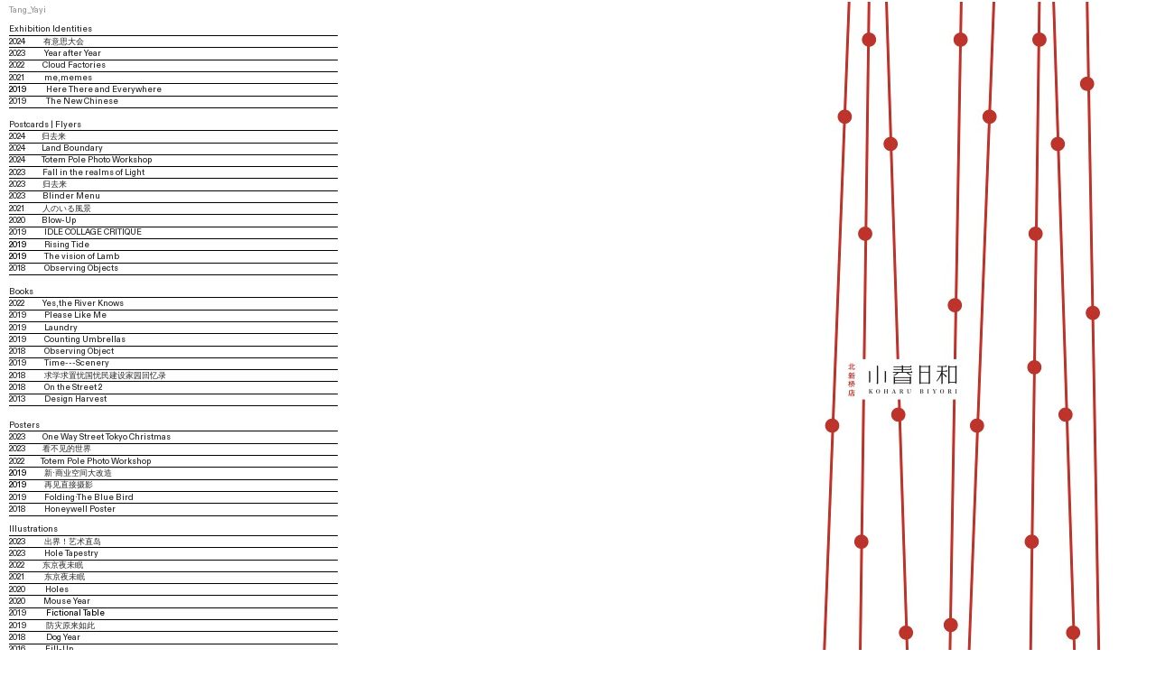

--- FILE ---
content_type: text/html; charset=UTF-8
request_url: https://tangyayi.com/9920643
body_size: 42041
content:
<!DOCTYPE html>
<!-- 

        Running on cargo.site

-->
<html lang="en" data-predefined-style="true" data-css-presets="true" data-css-preset data-typography-preset>
	<head>
<script>
				var __cargo_context__ = 'live';
				var __cargo_js_ver__ = 'c=2837859173';
				var __cargo_maint__ = false;
				
				
			</script>
					<meta http-equiv="X-UA-Compatible" content="IE=edge,chrome=1">
		<meta http-equiv="Content-Type" content="text/html; charset=utf-8">
		<meta name="viewport" content="initial-scale=1.0, maximum-scale=1.0, user-scalable=no">
		
			<meta name="robots" content="index,follow">
		<title>2018：小春日和 — tangyayi</title>
		<meta name="description" content="">
				<meta name="twitter:card" content="summary_large_image">
		<meta name="twitter:title" content="2018：小春日和 — tangyayi">
		<meta name="twitter:description" content="">
		<meta name="twitter:image" content="https://freight.cargo.site/w/345/i/8ab976fef308091deacfaaf8e907169ac72e0489860f30f1e13fd6b98fa94990/.jpg">
		<meta property="og:locale" content="en_US">
		<meta property="og:title" content="2018：小春日和 — tangyayi">
		<meta property="og:description" content="">
		<meta property="og:url" content="https://tangyayi.com/2018-3">
		<meta property="og:image" content="https://freight.cargo.site/w/345/i/8ab976fef308091deacfaaf8e907169ac72e0489860f30f1e13fd6b98fa94990/.jpg">
		<meta property="og:type" content="website">

		<link rel="preconnect" href="https://static.cargo.site" crossorigin>
		<link rel="preconnect" href="https://freight.cargo.site" crossorigin>

		<link rel="preconnect" href="https://fonts.gstatic.com" crossorigin>
				<link rel="preconnect" href="https://type.cargo.site" crossorigin>

		<!--<link rel="preload" href="https://static.cargo.site/assets/social/IconFont-Regular-0.9.3.woff2" as="font" type="font/woff" crossorigin>-->

		

		<link href="https://freight.cargo.site/t/original/i/16c2f8ca284e064334c2e06a2414533656a8d608d0127879190712ac1b5e1aef/200-1.ico" rel="shortcut icon">
		<link href="https://tangyayi.com/rss" rel="alternate" type="application/rss+xml" title="tangyayi feed">

		<link href="//fonts.googleapis.com/css?family=Space Mono:400,400italic,700,700italic&c=2837859173&" id="" rel="stylesheet" type="text/css" />
<link href="https://tangyayi.com/stylesheet?c=2837859173&1726063810" id="member_stylesheet" rel="stylesheet" type="text/css" />
<style id="">@font-face{font-family:Icons;src:url(https://static.cargo.site/assets/social/IconFont-Regular-0.9.3.woff2);unicode-range:U+E000-E15C,U+F0000,U+FE0E}@font-face{font-family:Icons;src:url(https://static.cargo.site/assets/social/IconFont-Regular-0.9.3.woff2);font-weight:240;unicode-range:U+E000-E15C,U+F0000,U+FE0E}@font-face{font-family:Icons;src:url(https://static.cargo.site/assets/social/IconFont-Regular-0.9.3.woff2);unicode-range:U+E000-E15C,U+F0000,U+FE0E;font-weight:400}@font-face{font-family:Icons;src:url(https://static.cargo.site/assets/social/IconFont-Regular-0.9.3.woff2);unicode-range:U+E000-E15C,U+F0000,U+FE0E;font-weight:600}@font-face{font-family:Icons;src:url(https://static.cargo.site/assets/social/IconFont-Regular-0.9.3.woff2);unicode-range:U+E000-E15C,U+F0000,U+FE0E;font-weight:800}@font-face{font-family:Icons;src:url(https://static.cargo.site/assets/social/IconFont-Regular-0.9.3.woff2);unicode-range:U+E000-E15C,U+F0000,U+FE0E;font-style:italic}@font-face{font-family:Icons;src:url(https://static.cargo.site/assets/social/IconFont-Regular-0.9.3.woff2);unicode-range:U+E000-E15C,U+F0000,U+FE0E;font-weight:200;font-style:italic}@font-face{font-family:Icons;src:url(https://static.cargo.site/assets/social/IconFont-Regular-0.9.3.woff2);unicode-range:U+E000-E15C,U+F0000,U+FE0E;font-weight:400;font-style:italic}@font-face{font-family:Icons;src:url(https://static.cargo.site/assets/social/IconFont-Regular-0.9.3.woff2);unicode-range:U+E000-E15C,U+F0000,U+FE0E;font-weight:600;font-style:italic}@font-face{font-family:Icons;src:url(https://static.cargo.site/assets/social/IconFont-Regular-0.9.3.woff2);unicode-range:U+E000-E15C,U+F0000,U+FE0E;font-weight:800;font-style:italic}body.iconfont-loading,body.iconfont-loading *{color:transparent!important}body{-moz-osx-font-smoothing:grayscale;-webkit-font-smoothing:antialiased;-webkit-text-size-adjust:none}body.no-scroll{overflow:hidden}/*!
 * Content
 */.page{word-wrap:break-word}:focus{outline:0}.pointer-events-none{pointer-events:none}.pointer-events-auto{pointer-events:auto}.pointer-events-none .page_content .audio-player,.pointer-events-none .page_content .shop_product,.pointer-events-none .page_content a,.pointer-events-none .page_content audio,.pointer-events-none .page_content button,.pointer-events-none .page_content details,.pointer-events-none .page_content iframe,.pointer-events-none .page_content img,.pointer-events-none .page_content input,.pointer-events-none .page_content video{pointer-events:auto}.pointer-events-none .page_content *>a,.pointer-events-none .page_content>a{position:relative}s *{text-transform:inherit}#toolset{position:fixed;bottom:10px;right:10px;z-index:8}.mobile #toolset,.template_site_inframe #toolset{display:none}#toolset a{display:block;height:24px;width:24px;margin:0;padding:0;text-decoration:none;background:rgba(0,0,0,.2)}#toolset a:hover{background:rgba(0,0,0,.8)}[data-adminview] #toolset a,[data-adminview] #toolset_admin a{background:rgba(0,0,0,.04);pointer-events:none;cursor:default}#toolset_admin a:active{background:rgba(0,0,0,.7)}#toolset_admin a svg>*{transform:scale(1.1) translate(0,-.5px);transform-origin:50% 50%}#toolset_admin a svg{pointer-events:none;width:100%!important;height:auto!important}#following-container{overflow:auto;-webkit-overflow-scrolling:touch}#following-container iframe{height:100%;width:100%;position:absolute;top:0;left:0;right:0;bottom:0}:root{--following-width:-400px;--following-animation-duration:450ms}@keyframes following-open{0%{transform:translateX(0)}100%{transform:translateX(var(--following-width))}}@keyframes following-open-inverse{0%{transform:translateX(0)}100%{transform:translateX(calc(-1 * var(--following-width)))}}@keyframes following-close{0%{transform:translateX(var(--following-width))}100%{transform:translateX(0)}}@keyframes following-close-inverse{0%{transform:translateX(calc(-1 * var(--following-width)))}100%{transform:translateX(0)}}body.animate-left{animation:following-open var(--following-animation-duration);animation-fill-mode:both;animation-timing-function:cubic-bezier(.24,1,.29,1)}#following-container.animate-left{animation:following-close-inverse var(--following-animation-duration);animation-fill-mode:both;animation-timing-function:cubic-bezier(.24,1,.29,1)}#following-container.animate-left #following-frame{animation:following-close var(--following-animation-duration);animation-fill-mode:both;animation-timing-function:cubic-bezier(.24,1,.29,1)}body.animate-right{animation:following-close var(--following-animation-duration);animation-fill-mode:both;animation-timing-function:cubic-bezier(.24,1,.29,1)}#following-container.animate-right{animation:following-open-inverse var(--following-animation-duration);animation-fill-mode:both;animation-timing-function:cubic-bezier(.24,1,.29,1)}#following-container.animate-right #following-frame{animation:following-open var(--following-animation-duration);animation-fill-mode:both;animation-timing-function:cubic-bezier(.24,1,.29,1)}.slick-slider{position:relative;display:block;-moz-box-sizing:border-box;box-sizing:border-box;-webkit-user-select:none;-moz-user-select:none;-ms-user-select:none;user-select:none;-webkit-touch-callout:none;-khtml-user-select:none;-ms-touch-action:pan-y;touch-action:pan-y;-webkit-tap-highlight-color:transparent}.slick-list{position:relative;display:block;overflow:hidden;margin:0;padding:0}.slick-list:focus{outline:0}.slick-list.dragging{cursor:pointer;cursor:hand}.slick-slider .slick-list,.slick-slider .slick-track{transform:translate3d(0,0,0);will-change:transform}.slick-track{position:relative;top:0;left:0;display:block}.slick-track:after,.slick-track:before{display:table;content:'';width:1px;height:1px;margin-top:-1px;margin-left:-1px}.slick-track:after{clear:both}.slick-loading .slick-track{visibility:hidden}.slick-slide{display:none;float:left;height:100%;min-height:1px}[dir=rtl] .slick-slide{float:right}.content .slick-slide img{display:inline-block}.content .slick-slide img:not(.image-zoom){cursor:pointer}.content .scrub .slick-list,.content .scrub .slick-slide img:not(.image-zoom){cursor:ew-resize}body.slideshow-scrub-dragging *{cursor:ew-resize!important}.content .slick-slide img:not([src]),.content .slick-slide img[src='']{width:100%;height:auto}.slick-slide.slick-loading img{display:none}.slick-slide.dragging img{pointer-events:none}.slick-initialized .slick-slide{display:block}.slick-loading .slick-slide{visibility:hidden}.slick-vertical .slick-slide{display:block;height:auto;border:1px solid transparent}.slick-arrow.slick-hidden{display:none}.slick-arrow{position:absolute;z-index:9;width:0;top:0;height:100%;cursor:pointer;will-change:opacity;-webkit-transition:opacity 333ms cubic-bezier(.4,0,.22,1);transition:opacity 333ms cubic-bezier(.4,0,.22,1)}.slick-arrow.hidden{opacity:0}.slick-arrow svg{position:absolute;width:36px;height:36px;top:0;left:0;right:0;bottom:0;margin:auto;transform:translate(.25px,.25px)}.slick-arrow svg.right-arrow{transform:translate(.25px,.25px) scaleX(-1)}.slick-arrow svg:active{opacity:.75}.slick-arrow svg .arrow-shape{fill:none!important;stroke:#fff;stroke-linecap:square}.slick-arrow svg .arrow-outline{fill:none!important;stroke-width:2.5px;stroke:rgba(0,0,0,.6);stroke-linecap:square}.slick-arrow.slick-next{right:0;text-align:right}.slick-next svg,.wallpaper-navigation .slick-next svg{margin-right:10px}.mobile .slick-next svg{margin-right:10px}.slick-arrow.slick-prev{text-align:left}.slick-prev svg,.wallpaper-navigation .slick-prev svg{margin-left:10px}.mobile .slick-prev svg{margin-left:10px}.loading_animation{display:none;vertical-align:middle;z-index:15;line-height:0;pointer-events:none;border-radius:100%}.loading_animation.hidden{display:none}.loading_animation.pulsing{opacity:0;display:inline-block;animation-delay:.1s;-webkit-animation-delay:.1s;-moz-animation-delay:.1s;animation-duration:12s;animation-iteration-count:infinite;animation:fade-pulse-in .5s ease-in-out;-moz-animation:fade-pulse-in .5s ease-in-out;-webkit-animation:fade-pulse-in .5s ease-in-out;-webkit-animation-fill-mode:forwards;-moz-animation-fill-mode:forwards;animation-fill-mode:forwards}.loading_animation.pulsing.no-delay{animation-delay:0s;-webkit-animation-delay:0s;-moz-animation-delay:0s}.loading_animation div{border-radius:100%}.loading_animation div svg{max-width:100%;height:auto}.loading_animation div,.loading_animation div svg{width:20px;height:20px}.loading_animation.full-width svg{width:100%;height:auto}.loading_animation.full-width.big svg{width:100px;height:100px}.loading_animation div svg>*{fill:#ccc}.loading_animation div{-webkit-animation:spin-loading 12s ease-out;-webkit-animation-iteration-count:infinite;-moz-animation:spin-loading 12s ease-out;-moz-animation-iteration-count:infinite;animation:spin-loading 12s ease-out;animation-iteration-count:infinite}.loading_animation.hidden{display:none}[data-backdrop] .loading_animation{position:absolute;top:15px;left:15px;z-index:99}.loading_animation.position-absolute.middle{top:calc(50% - 10px);left:calc(50% - 10px)}.loading_animation.position-absolute.topleft{top:0;left:0}.loading_animation.position-absolute.middleright{top:calc(50% - 10px);right:1rem}.loading_animation.position-absolute.middleleft{top:calc(50% - 10px);left:1rem}.loading_animation.gray div svg>*{fill:#999}.loading_animation.gray-dark div svg>*{fill:#666}.loading_animation.gray-darker div svg>*{fill:#555}.loading_animation.gray-light div svg>*{fill:#ccc}.loading_animation.white div svg>*{fill:rgba(255,255,255,.85)}.loading_animation.blue div svg>*{fill:#698fff}.loading_animation.inline{display:inline-block;margin-bottom:.5ex}.loading_animation.inline.left{margin-right:.5ex}@-webkit-keyframes fade-pulse-in{0%{opacity:0}50%{opacity:.5}100%{opacity:1}}@-moz-keyframes fade-pulse-in{0%{opacity:0}50%{opacity:.5}100%{opacity:1}}@keyframes fade-pulse-in{0%{opacity:0}50%{opacity:.5}100%{opacity:1}}@-webkit-keyframes pulsate{0%{opacity:1}50%{opacity:0}100%{opacity:1}}@-moz-keyframes pulsate{0%{opacity:1}50%{opacity:0}100%{opacity:1}}@keyframes pulsate{0%{opacity:1}50%{opacity:0}100%{opacity:1}}@-webkit-keyframes spin-loading{0%{transform:rotate(0)}9%{transform:rotate(1050deg)}18%{transform:rotate(-1090deg)}20%{transform:rotate(-1080deg)}23%{transform:rotate(-1080deg)}28%{transform:rotate(-1095deg)}29%{transform:rotate(-1065deg)}34%{transform:rotate(-1080deg)}35%{transform:rotate(-1050deg)}40%{transform:rotate(-1065deg)}41%{transform:rotate(-1035deg)}44%{transform:rotate(-1035deg)}47%{transform:rotate(-2160deg)}50%{transform:rotate(-2160deg)}56%{transform:rotate(45deg)}60%{transform:rotate(45deg)}80%{transform:rotate(6120deg)}100%{transform:rotate(0)}}@keyframes spin-loading{0%{transform:rotate(0)}9%{transform:rotate(1050deg)}18%{transform:rotate(-1090deg)}20%{transform:rotate(-1080deg)}23%{transform:rotate(-1080deg)}28%{transform:rotate(-1095deg)}29%{transform:rotate(-1065deg)}34%{transform:rotate(-1080deg)}35%{transform:rotate(-1050deg)}40%{transform:rotate(-1065deg)}41%{transform:rotate(-1035deg)}44%{transform:rotate(-1035deg)}47%{transform:rotate(-2160deg)}50%{transform:rotate(-2160deg)}56%{transform:rotate(45deg)}60%{transform:rotate(45deg)}80%{transform:rotate(6120deg)}100%{transform:rotate(0)}}[grid-row]{align-items:flex-start;box-sizing:border-box;display:-webkit-box;display:-webkit-flex;display:-ms-flexbox;display:flex;-webkit-flex-wrap:wrap;-ms-flex-wrap:wrap;flex-wrap:wrap}[grid-col]{box-sizing:border-box}[grid-row] [grid-col].empty:after{content:"\0000A0";cursor:text}body.mobile[data-adminview=content-editproject] [grid-row] [grid-col].empty:after{display:none}[grid-col=auto]{-webkit-box-flex:1;-webkit-flex:1;-ms-flex:1;flex:1}[grid-col=x12]{width:100%}[grid-col=x11]{width:50%}[grid-col=x10]{width:33.33%}[grid-col=x9]{width:25%}[grid-col=x8]{width:20%}[grid-col=x7]{width:16.666666667%}[grid-col=x6]{width:14.285714286%}[grid-col=x5]{width:12.5%}[grid-col=x4]{width:11.111111111%}[grid-col=x3]{width:10%}[grid-col=x2]{width:9.090909091%}[grid-col=x1]{width:8.333333333%}[grid-col="1"]{width:8.33333%}[grid-col="2"]{width:16.66667%}[grid-col="3"]{width:25%}[grid-col="4"]{width:33.33333%}[grid-col="5"]{width:41.66667%}[grid-col="6"]{width:50%}[grid-col="7"]{width:58.33333%}[grid-col="8"]{width:66.66667%}[grid-col="9"]{width:75%}[grid-col="10"]{width:83.33333%}[grid-col="11"]{width:91.66667%}[grid-col="12"]{width:100%}body.mobile [grid-responsive] [grid-col]{width:100%;-webkit-box-flex:none;-webkit-flex:none;-ms-flex:none;flex:none}[data-ce-host=true][contenteditable=true] [grid-pad]{pointer-events:none}[data-ce-host=true][contenteditable=true] [grid-pad]>*{pointer-events:auto}[grid-pad="0"]{padding:0}[grid-pad="0.25"]{padding:.125rem}[grid-pad="0.5"]{padding:.25rem}[grid-pad="0.75"]{padding:.375rem}[grid-pad="1"]{padding:.5rem}[grid-pad="1.25"]{padding:.625rem}[grid-pad="1.5"]{padding:.75rem}[grid-pad="1.75"]{padding:.875rem}[grid-pad="2"]{padding:1rem}[grid-pad="2.5"]{padding:1.25rem}[grid-pad="3"]{padding:1.5rem}[grid-pad="3.5"]{padding:1.75rem}[grid-pad="4"]{padding:2rem}[grid-pad="5"]{padding:2.5rem}[grid-pad="6"]{padding:3rem}[grid-pad="7"]{padding:3.5rem}[grid-pad="8"]{padding:4rem}[grid-pad="9"]{padding:4.5rem}[grid-pad="10"]{padding:5rem}[grid-gutter="0"]{margin:0}[grid-gutter="0.5"]{margin:-.25rem}[grid-gutter="1"]{margin:-.5rem}[grid-gutter="1.5"]{margin:-.75rem}[grid-gutter="2"]{margin:-1rem}[grid-gutter="2.5"]{margin:-1.25rem}[grid-gutter="3"]{margin:-1.5rem}[grid-gutter="3.5"]{margin:-1.75rem}[grid-gutter="4"]{margin:-2rem}[grid-gutter="5"]{margin:-2.5rem}[grid-gutter="6"]{margin:-3rem}[grid-gutter="7"]{margin:-3.5rem}[grid-gutter="8"]{margin:-4rem}[grid-gutter="10"]{margin:-5rem}[grid-gutter="12"]{margin:-6rem}[grid-gutter="14"]{margin:-7rem}[grid-gutter="16"]{margin:-8rem}[grid-gutter="18"]{margin:-9rem}[grid-gutter="20"]{margin:-10rem}small{max-width:100%;text-decoration:inherit}img:not([src]),img[src='']{outline:1px solid rgba(177,177,177,.4);outline-offset:-1px;content:url([data-uri])}img.image-zoom{cursor:-webkit-zoom-in;cursor:-moz-zoom-in;cursor:zoom-in}#imprimatur{color:#333;font-size:10px;font-family:-apple-system,BlinkMacSystemFont,"Segoe UI",Roboto,Oxygen,Ubuntu,Cantarell,"Open Sans","Helvetica Neue",sans-serif,"Sans Serif",Icons;/*!System*/position:fixed;opacity:.3;right:-28px;bottom:160px;transform:rotate(270deg);-ms-transform:rotate(270deg);-webkit-transform:rotate(270deg);z-index:8;text-transform:uppercase;color:#999;opacity:.5;padding-bottom:2px;text-decoration:none}.mobile #imprimatur{display:none}bodycopy cargo-link a{font-family:-apple-system,BlinkMacSystemFont,"Segoe UI",Roboto,Oxygen,Ubuntu,Cantarell,"Open Sans","Helvetica Neue",sans-serif,"Sans Serif",Icons;/*!System*/font-size:12px;font-style:normal;font-weight:400;transform:rotate(270deg);text-decoration:none;position:fixed!important;right:-27px;bottom:100px;text-decoration:none;letter-spacing:normal;background:0 0;border:0;border-bottom:0;outline:0}/*! PhotoSwipe Default UI CSS by Dmitry Semenov | photoswipe.com | MIT license */.pswp--has_mouse .pswp__button--arrow--left,.pswp--has_mouse .pswp__button--arrow--right,.pswp__ui{visibility:visible}.pswp--minimal--dark .pswp__top-bar,.pswp__button{background:0 0}.pswp,.pswp__bg,.pswp__container,.pswp__img--placeholder,.pswp__zoom-wrap,.quick-view-navigation{-webkit-backface-visibility:hidden}.pswp__button{cursor:pointer;opacity:1;-webkit-appearance:none;transition:opacity .2s;-webkit-box-shadow:none;box-shadow:none}.pswp__button-close>svg{top:10px;right:10px;margin-left:auto}.pswp--touch .quick-view-navigation{display:none}.pswp__ui{-webkit-font-smoothing:auto;opacity:1;z-index:1550}.quick-view-navigation{will-change:opacity;-webkit-transition:opacity 333ms cubic-bezier(.4,0,.22,1);transition:opacity 333ms cubic-bezier(.4,0,.22,1)}.quick-view-navigation .pswp__group .pswp__button{pointer-events:auto}.pswp__button>svg{position:absolute;width:36px;height:36px}.quick-view-navigation .pswp__group:active svg{opacity:.75}.pswp__button svg .shape-shape{fill:#fff}.pswp__button svg .shape-outline{fill:#000}.pswp__button-prev>svg{top:0;bottom:0;left:10px;margin:auto}.pswp__button-next>svg{top:0;bottom:0;right:10px;margin:auto}.quick-view-navigation .pswp__group .pswp__button-prev{position:absolute;left:0;top:0;width:0;height:100%}.quick-view-navigation .pswp__group .pswp__button-next{position:absolute;right:0;top:0;width:0;height:100%}.quick-view-navigation .close-button,.quick-view-navigation .left-arrow,.quick-view-navigation .right-arrow{transform:translate(.25px,.25px)}.quick-view-navigation .right-arrow{transform:translate(.25px,.25px) scaleX(-1)}.pswp__button svg .shape-outline{fill:transparent!important;stroke:#000;stroke-width:2.5px;stroke-linecap:square}.pswp__button svg .shape-shape{fill:transparent!important;stroke:#fff;stroke-width:1.5px;stroke-linecap:square}.pswp__bg,.pswp__scroll-wrap,.pswp__zoom-wrap{width:100%;position:absolute}.quick-view-navigation .pswp__group .pswp__button-close{margin:0}.pswp__container,.pswp__item,.pswp__zoom-wrap{right:0;bottom:0;top:0;position:absolute;left:0}.pswp__ui--hidden .pswp__button{opacity:.001}.pswp__ui--hidden .pswp__button,.pswp__ui--hidden .pswp__button *{pointer-events:none}.pswp .pswp__ui.pswp__ui--displaynone{display:none}.pswp__element--disabled{display:none!important}/*! PhotoSwipe main CSS by Dmitry Semenov | photoswipe.com | MIT license */.pswp{position:fixed;display:none;height:100%;width:100%;top:0;left:0;right:0;bottom:0;margin:auto;-ms-touch-action:none;touch-action:none;z-index:9999999;-webkit-text-size-adjust:100%;line-height:initial;letter-spacing:initial;outline:0}.pswp img{max-width:none}.pswp--zoom-disabled .pswp__img{cursor:default!important}.pswp--animate_opacity{opacity:.001;will-change:opacity;-webkit-transition:opacity 333ms cubic-bezier(.4,0,.22,1);transition:opacity 333ms cubic-bezier(.4,0,.22,1)}.pswp--open{display:block}.pswp--zoom-allowed .pswp__img{cursor:-webkit-zoom-in;cursor:-moz-zoom-in;cursor:zoom-in}.pswp--zoomed-in .pswp__img{cursor:-webkit-grab;cursor:-moz-grab;cursor:grab}.pswp--dragging .pswp__img{cursor:-webkit-grabbing;cursor:-moz-grabbing;cursor:grabbing}.pswp__bg{left:0;top:0;height:100%;opacity:0;transform:translateZ(0);will-change:opacity}.pswp__scroll-wrap{left:0;top:0;height:100%}.pswp__container,.pswp__zoom-wrap{-ms-touch-action:none;touch-action:none}.pswp__container,.pswp__img{-webkit-user-select:none;-moz-user-select:none;-ms-user-select:none;user-select:none;-webkit-tap-highlight-color:transparent;-webkit-touch-callout:none}.pswp__zoom-wrap{-webkit-transform-origin:left top;-ms-transform-origin:left top;transform-origin:left top;-webkit-transition:-webkit-transform 222ms cubic-bezier(.4,0,.22,1);transition:transform 222ms cubic-bezier(.4,0,.22,1)}.pswp__bg{-webkit-transition:opacity 222ms cubic-bezier(.4,0,.22,1);transition:opacity 222ms cubic-bezier(.4,0,.22,1)}.pswp--animated-in .pswp__bg,.pswp--animated-in .pswp__zoom-wrap{-webkit-transition:none;transition:none}.pswp--hide-overflow .pswp__scroll-wrap,.pswp--hide-overflow.pswp{overflow:hidden}.pswp__img{position:absolute;width:auto;height:auto;top:0;left:0}.pswp__img--placeholder--blank{background:#222}.pswp--ie .pswp__img{width:100%!important;height:auto!important;left:0;top:0}.pswp__ui--idle{opacity:0}.pswp__error-msg{position:absolute;left:0;top:50%;width:100%;text-align:center;font-size:14px;line-height:16px;margin-top:-8px;color:#ccc}.pswp__error-msg a{color:#ccc;text-decoration:underline}.pswp__error-msg{font-family:-apple-system,BlinkMacSystemFont,"Segoe UI",Roboto,Oxygen,Ubuntu,Cantarell,"Open Sans","Helvetica Neue",sans-serif}.quick-view.mouse-down .iframe-item{pointer-events:none!important}.quick-view-caption-positioner{pointer-events:none;width:100%;height:100%}.quick-view-caption-wrapper{margin:auto;position:absolute;bottom:0;left:0;right:0}.quick-view-horizontal-align-left .quick-view-caption-wrapper{margin-left:0}.quick-view-horizontal-align-right .quick-view-caption-wrapper{margin-right:0}[data-quick-view-caption]{transition:.1s opacity ease-in-out;position:absolute;bottom:0;left:0;right:0}.quick-view-horizontal-align-left [data-quick-view-caption]{text-align:left}.quick-view-horizontal-align-right [data-quick-view-caption]{text-align:right}.quick-view-caption{transition:.1s opacity ease-in-out}.quick-view-caption>*{display:inline-block}.quick-view-caption *{pointer-events:auto}.quick-view-caption.hidden{opacity:0}.shop_product .dropdown_wrapper{flex:0 0 100%;position:relative}.shop_product select{appearance:none;-moz-appearance:none;-webkit-appearance:none;outline:0;-webkit-font-smoothing:antialiased;-moz-osx-font-smoothing:grayscale;cursor:pointer;border-radius:0;white-space:nowrap;overflow:hidden!important;text-overflow:ellipsis}.shop_product select.dropdown::-ms-expand{display:none}.shop_product a{cursor:pointer;border-bottom:none;text-decoration:none}.shop_product a.out-of-stock{pointer-events:none}body.audio-player-dragging *{cursor:ew-resize!important}.audio-player{display:inline-flex;flex:1 0 calc(100% - 2px);width:calc(100% - 2px)}.audio-player .button{height:100%;flex:0 0 3.3rem;display:flex}.audio-player .separator{left:3.3rem;height:100%}.audio-player .buffer{width:0%;height:100%;transition:left .3s linear,width .3s linear}.audio-player.seeking .buffer{transition:left 0s,width 0s}.audio-player.seeking{user-select:none;-webkit-user-select:none;cursor:ew-resize}.audio-player.seeking *{user-select:none;-webkit-user-select:none;cursor:ew-resize}.audio-player .bar{overflow:hidden;display:flex;justify-content:space-between;align-content:center;flex-grow:1}.audio-player .progress{width:0%;height:100%;transition:width .3s linear}.audio-player.seeking .progress{transition:width 0s}.audio-player .pause,.audio-player .play{cursor:pointer;height:100%}.audio-player .note-icon{margin:auto 0;order:2;flex:0 1 auto}.audio-player .title{white-space:nowrap;overflow:hidden;text-overflow:ellipsis;pointer-events:none;user-select:none;padding:.5rem 0 .5rem 1rem;margin:auto auto auto 0;flex:0 3 auto;min-width:0;width:100%}.audio-player .total-time{flex:0 1 auto;margin:auto 0}.audio-player .current-time,.audio-player .play-text{flex:0 1 auto;margin:auto 0}.audio-player .stream-anim{user-select:none;margin:auto auto auto 0}.audio-player .stream-anim span{display:inline-block}.audio-player .buffer,.audio-player .current-time,.audio-player .note-svg,.audio-player .play-text,.audio-player .separator,.audio-player .total-time{user-select:none;pointer-events:none}.audio-player .buffer,.audio-player .play-text,.audio-player .progress{position:absolute}.audio-player,.audio-player .bar,.audio-player .button,.audio-player .current-time,.audio-player .note-icon,.audio-player .pause,.audio-player .play,.audio-player .total-time{position:relative}body.mobile .audio-player,body.mobile .audio-player *{-webkit-touch-callout:none}#standalone-admin-frame{border:0;width:400px;position:absolute;right:0;top:0;height:100vh;z-index:99}body[standalone-admin=true] #standalone-admin-frame{transform:translate(0,0)}body[standalone-admin=true] .main_container{width:calc(100% - 400px)}body[standalone-admin=false] #standalone-admin-frame{transform:translate(100%,0)}body[standalone-admin=false] .main_container{width:100%}.toggle_standaloneAdmin{position:fixed;top:0;right:400px;height:40px;width:40px;z-index:999;cursor:pointer;background-color:rgba(0,0,0,.4)}.toggle_standaloneAdmin:active{opacity:.7}body[standalone-admin=false] .toggle_standaloneAdmin{right:0}.toggle_standaloneAdmin *{color:#fff;fill:#fff}.toggle_standaloneAdmin svg{padding:6px;width:100%;height:100%;opacity:.85}body[standalone-admin=false] .toggle_standaloneAdmin #close,body[standalone-admin=true] .toggle_standaloneAdmin #backdropsettings{display:none}.toggle_standaloneAdmin>div{width:100%;height:100%}#admin_toggle_button{position:fixed;top:50%;transform:translate(0,-50%);right:400px;height:36px;width:12px;z-index:999;cursor:pointer;background-color:rgba(0,0,0,.09);padding-left:2px;margin-right:5px}#admin_toggle_button .bar{content:'';background:rgba(0,0,0,.09);position:fixed;width:5px;bottom:0;top:0;z-index:10}#admin_toggle_button:active{background:rgba(0,0,0,.065)}#admin_toggle_button *{color:#fff;fill:#fff}#admin_toggle_button svg{padding:0;width:16px;height:36px;margin-left:1px;opacity:1}#admin_toggle_button svg *{fill:#fff;opacity:1}#admin_toggle_button[data-state=closed] .toggle_admin_close{display:none}#admin_toggle_button[data-state=closed],#admin_toggle_button[data-state=closed] .toggle_admin_open{width:20px;cursor:pointer;margin:0}#admin_toggle_button[data-state=closed] svg{margin-left:2px}#admin_toggle_button[data-state=open] .toggle_admin_open{display:none}select,select *{text-rendering:auto!important}b b{font-weight:inherit}*{-webkit-box-sizing:border-box;-moz-box-sizing:border-box;box-sizing:border-box}customhtml>*{position:relative;z-index:10}body,html{min-height:100vh;margin:0;padding:0}html{touch-action:manipulation;position:relative;background-color:#fff}.main_container{min-height:100vh;width:100%;overflow:hidden}.container{display:-webkit-box;display:-webkit-flex;display:-moz-box;display:-ms-flexbox;display:flex;-webkit-flex-wrap:wrap;-moz-flex-wrap:wrap;-ms-flex-wrap:wrap;flex-wrap:wrap;max-width:100%;width:100%;overflow:visible}.container{align-items:flex-start;-webkit-align-items:flex-start}.page{z-index:2}.page ul li>text-limit{display:block}.content,.content_container,.pinned{-webkit-flex:1 0 auto;-moz-flex:1 0 auto;-ms-flex:1 0 auto;flex:1 0 auto;max-width:100%}.content_container{width:100%}.content_container.full_height{min-height:100vh}.page_background{position:absolute;top:0;left:0;width:100%;height:100%}.page_container{position:relative;overflow:visible;width:100%}.backdrop{position:absolute;top:0;z-index:1;width:100%;height:100%;max-height:100vh}.backdrop>div{position:absolute;top:0;left:0;width:100%;height:100%;-webkit-backface-visibility:hidden;backface-visibility:hidden;transform:translate3d(0,0,0);contain:strict}[data-backdrop].backdrop>div[data-overflowing]{max-height:100vh;position:absolute;top:0;left:0}body.mobile [split-responsive]{display:flex;flex-direction:column}body.mobile [split-responsive] .container{width:100%;order:2}body.mobile [split-responsive] .backdrop{position:relative;height:50vh;width:100%;order:1}body.mobile [split-responsive] [data-auxiliary].backdrop{position:absolute;height:50vh;width:100%;order:1}.page{position:relative;z-index:2}img[data-align=left]{float:left}img[data-align=right]{float:right}[data-rotation]{transform-origin:center center}.content .page_content:not([contenteditable=true]) [data-draggable]{pointer-events:auto!important;backface-visibility:hidden}.preserve-3d{-moz-transform-style:preserve-3d;transform-style:preserve-3d}.content .page_content:not([contenteditable=true]) [data-draggable] iframe{pointer-events:none!important}.dragging-active iframe{pointer-events:none!important}.content .page_content:not([contenteditable=true]) [data-draggable]:active{opacity:1}.content .scroll-transition-fade{transition:transform 1s ease-in-out,opacity .8s ease-in-out}.content .scroll-transition-fade.below-viewport{opacity:0;transform:translateY(40px)}.mobile.full_width .page_container:not([split-layout]) .container_width{width:100%}[data-view=pinned_bottom] .bottom_pin_invisibility{visibility:hidden}.pinned{position:relative;width:100%}.pinned .page_container.accommodate:not(.fixed):not(.overlay){z-index:2}.pinned .page_container.overlay{position:absolute;z-index:4}.pinned .page_container.overlay.fixed{position:fixed}.pinned .page_container.overlay.fixed .page{max-height:100vh;-webkit-overflow-scrolling:touch}.pinned .page_container.overlay.fixed .page.allow-scroll{overflow-y:auto;overflow-x:hidden}.pinned .page_container.overlay.fixed .page.allow-scroll{align-items:flex-start;-webkit-align-items:flex-start}.pinned .page_container .page.allow-scroll::-webkit-scrollbar{width:0;background:0 0;display:none}.pinned.pinned_top .page_container.overlay{left:0;top:0}.pinned.pinned_bottom .page_container.overlay{left:0;bottom:0}div[data-container=set]:empty{margin-top:1px}.thumbnails{position:relative;z-index:1}[thumbnails=grid]{align-items:baseline}[thumbnails=justify] .thumbnail{box-sizing:content-box}[thumbnails][data-padding-zero] .thumbnail{margin-bottom:-1px}[thumbnails=montessori] .thumbnail{pointer-events:auto;position:absolute}[thumbnails] .thumbnail>a{display:block;text-decoration:none}[thumbnails=montessori]{height:0}[thumbnails][data-resizing],[thumbnails][data-resizing] *{cursor:nwse-resize}[thumbnails] .thumbnail .resize-handle{cursor:nwse-resize;width:26px;height:26px;padding:5px;position:absolute;opacity:.75;right:-1px;bottom:-1px;z-index:100}[thumbnails][data-resizing] .resize-handle{display:none}[thumbnails] .thumbnail .resize-handle svg{position:absolute;top:0;left:0}[thumbnails] .thumbnail .resize-handle:hover{opacity:1}[data-can-move].thumbnail .resize-handle svg .resize_path_outline{fill:#fff}[data-can-move].thumbnail .resize-handle svg .resize_path{fill:#000}[thumbnails=montessori] .thumbnail_sizer{height:0;width:100%;position:relative;padding-bottom:100%;pointer-events:none}[thumbnails] .thumbnail img{display:block;min-height:3px;margin-bottom:0}[thumbnails] .thumbnail img:not([src]),img[src=""]{margin:0!important;width:100%;min-height:3px;height:100%!important;position:absolute}[aspect-ratio="1x1"].thumb_image{height:0;padding-bottom:100%;overflow:hidden}[aspect-ratio="4x3"].thumb_image{height:0;padding-bottom:75%;overflow:hidden}[aspect-ratio="16x9"].thumb_image{height:0;padding-bottom:56.25%;overflow:hidden}[thumbnails] .thumb_image{width:100%;position:relative}[thumbnails][thumbnail-vertical-align=top]{align-items:flex-start}[thumbnails][thumbnail-vertical-align=middle]{align-items:center}[thumbnails][thumbnail-vertical-align=bottom]{align-items:baseline}[thumbnails][thumbnail-horizontal-align=left]{justify-content:flex-start}[thumbnails][thumbnail-horizontal-align=middle]{justify-content:center}[thumbnails][thumbnail-horizontal-align=right]{justify-content:flex-end}.thumb_image.default_image>svg{position:absolute;top:0;left:0;bottom:0;right:0;width:100%;height:100%}.thumb_image.default_image{outline:1px solid #ccc;outline-offset:-1px;position:relative}.mobile.full_width [data-view=Thumbnail] .thumbnails_width{width:100%}.content [data-draggable] a:active,.content [data-draggable] img:active{opacity:initial}.content .draggable-dragging{opacity:initial}[data-draggable].draggable_visible{visibility:visible}[data-draggable].draggable_hidden{visibility:hidden}.gallery_card [data-draggable],.marquee [data-draggable]{visibility:inherit}[data-draggable]{visibility:visible;background-color:rgba(0,0,0,.003)}#site_menu_panel_container .image-gallery:not(.initialized){height:0;padding-bottom:100%;min-height:initial}.image-gallery:not(.initialized){min-height:100vh;visibility:hidden;width:100%}.image-gallery .gallery_card img{display:block;width:100%;height:auto}.image-gallery .gallery_card{transform-origin:center}.image-gallery .gallery_card.dragging{opacity:.1;transform:initial!important}.image-gallery:not([image-gallery=slideshow]) .gallery_card iframe:only-child,.image-gallery:not([image-gallery=slideshow]) .gallery_card video:only-child{width:100%;height:100%;top:0;left:0;position:absolute}.image-gallery[image-gallery=slideshow] .gallery_card video[muted][autoplay]:not([controls]),.image-gallery[image-gallery=slideshow] .gallery_card video[muted][data-autoplay]:not([controls]){pointer-events:none}.image-gallery [image-gallery-pad="0"] video:only-child{object-fit:cover;height:calc(100% + 1px)}div.image-gallery>a,div.image-gallery>iframe,div.image-gallery>img,div.image-gallery>video{display:none}[image-gallery-row]{align-items:flex-start;box-sizing:border-box;display:-webkit-box;display:-webkit-flex;display:-ms-flexbox;display:flex;-webkit-flex-wrap:wrap;-ms-flex-wrap:wrap;flex-wrap:wrap}.image-gallery .gallery_card_image{width:100%;position:relative}[data-predefined-style=true] .image-gallery a.gallery_card{display:block;border:none}[image-gallery-col]{box-sizing:border-box}[image-gallery-col=x12]{width:100%}[image-gallery-col=x11]{width:50%}[image-gallery-col=x10]{width:33.33%}[image-gallery-col=x9]{width:25%}[image-gallery-col=x8]{width:20%}[image-gallery-col=x7]{width:16.666666667%}[image-gallery-col=x6]{width:14.285714286%}[image-gallery-col=x5]{width:12.5%}[image-gallery-col=x4]{width:11.111111111%}[image-gallery-col=x3]{width:10%}[image-gallery-col=x2]{width:9.090909091%}[image-gallery-col=x1]{width:8.333333333%}.content .page_content [image-gallery-pad].image-gallery{pointer-events:none}.content .page_content [image-gallery-pad].image-gallery .gallery_card_image>*,.content .page_content [image-gallery-pad].image-gallery .gallery_image_caption{pointer-events:auto}.content .page_content [image-gallery-pad="0"]{padding:0}.content .page_content [image-gallery-pad="0.25"]{padding:.125rem}.content .page_content [image-gallery-pad="0.5"]{padding:.25rem}.content .page_content [image-gallery-pad="0.75"]{padding:.375rem}.content .page_content [image-gallery-pad="1"]{padding:.5rem}.content .page_content [image-gallery-pad="1.25"]{padding:.625rem}.content .page_content [image-gallery-pad="1.5"]{padding:.75rem}.content .page_content [image-gallery-pad="1.75"]{padding:.875rem}.content .page_content [image-gallery-pad="2"]{padding:1rem}.content .page_content [image-gallery-pad="2.5"]{padding:1.25rem}.content .page_content [image-gallery-pad="3"]{padding:1.5rem}.content .page_content [image-gallery-pad="3.5"]{padding:1.75rem}.content .page_content [image-gallery-pad="4"]{padding:2rem}.content .page_content [image-gallery-pad="5"]{padding:2.5rem}.content .page_content [image-gallery-pad="6"]{padding:3rem}.content .page_content [image-gallery-pad="7"]{padding:3.5rem}.content .page_content [image-gallery-pad="8"]{padding:4rem}.content .page_content [image-gallery-pad="9"]{padding:4.5rem}.content .page_content [image-gallery-pad="10"]{padding:5rem}.content .page_content [image-gallery-gutter="0"]{margin:0}.content .page_content [image-gallery-gutter="0.5"]{margin:-.25rem}.content .page_content [image-gallery-gutter="1"]{margin:-.5rem}.content .page_content [image-gallery-gutter="1.5"]{margin:-.75rem}.content .page_content [image-gallery-gutter="2"]{margin:-1rem}.content .page_content [image-gallery-gutter="2.5"]{margin:-1.25rem}.content .page_content [image-gallery-gutter="3"]{margin:-1.5rem}.content .page_content [image-gallery-gutter="3.5"]{margin:-1.75rem}.content .page_content [image-gallery-gutter="4"]{margin:-2rem}.content .page_content [image-gallery-gutter="5"]{margin:-2.5rem}.content .page_content [image-gallery-gutter="6"]{margin:-3rem}.content .page_content [image-gallery-gutter="7"]{margin:-3.5rem}.content .page_content [image-gallery-gutter="8"]{margin:-4rem}.content .page_content [image-gallery-gutter="10"]{margin:-5rem}.content .page_content [image-gallery-gutter="12"]{margin:-6rem}.content .page_content [image-gallery-gutter="14"]{margin:-7rem}.content .page_content [image-gallery-gutter="16"]{margin:-8rem}.content .page_content [image-gallery-gutter="18"]{margin:-9rem}.content .page_content [image-gallery-gutter="20"]{margin:-10rem}[image-gallery=slideshow]:not(.initialized)>*{min-height:1px;opacity:0;min-width:100%}[image-gallery=slideshow][data-constrained-by=height] [image-gallery-vertical-align].slick-track{align-items:flex-start}[image-gallery=slideshow] img.image-zoom:active{opacity:initial}[image-gallery=slideshow].slick-initialized .gallery_card{pointer-events:none}[image-gallery=slideshow].slick-initialized .gallery_card.slick-current{pointer-events:auto}[image-gallery=slideshow] .gallery_card:not(.has_caption){line-height:0}.content .page_content [image-gallery=slideshow].image-gallery>*{pointer-events:auto}.content [image-gallery=slideshow].image-gallery.slick-initialized .gallery_card{overflow:hidden;margin:0;display:flex;flex-flow:row wrap;flex-shrink:0}.content [image-gallery=slideshow].image-gallery.slick-initialized .gallery_card.slick-current{overflow:visible}[image-gallery=slideshow] .gallery_image_caption{opacity:1;transition:opacity .3s;-webkit-transition:opacity .3s;width:100%;margin-left:auto;margin-right:auto;clear:both}[image-gallery-horizontal-align=left] .gallery_image_caption{text-align:left}[image-gallery-horizontal-align=middle] .gallery_image_caption{text-align:center}[image-gallery-horizontal-align=right] .gallery_image_caption{text-align:right}[image-gallery=slideshow][data-slideshow-in-transition] .gallery_image_caption{opacity:0;transition:opacity .3s;-webkit-transition:opacity .3s}[image-gallery=slideshow] .gallery_card_image{width:initial;margin:0;display:inline-block}[image-gallery=slideshow] .gallery_card img{margin:0;display:block}[image-gallery=slideshow][data-exploded]{align-items:flex-start;box-sizing:border-box;display:-webkit-box;display:-webkit-flex;display:-ms-flexbox;display:flex;-webkit-flex-wrap:wrap;-ms-flex-wrap:wrap;flex-wrap:wrap;justify-content:flex-start;align-content:flex-start}[image-gallery=slideshow][data-exploded] .gallery_card{padding:1rem;width:16.666%}[image-gallery=slideshow][data-exploded] .gallery_card_image{height:0;display:block;width:100%}[image-gallery=grid]{align-items:baseline}[image-gallery=grid] .gallery_card.has_caption .gallery_card_image{display:block}[image-gallery=grid] [image-gallery-pad="0"].gallery_card{margin-bottom:-1px}[image-gallery=grid] .gallery_card img{margin:0}[image-gallery=columns] .gallery_card img{margin:0}[image-gallery=justify]{align-items:flex-start}[image-gallery=justify] .gallery_card img{margin:0}[image-gallery=montessori][image-gallery-row]{display:block}[image-gallery=montessori] a.gallery_card,[image-gallery=montessori] div.gallery_card{position:absolute;pointer-events:auto}[image-gallery=montessori][data-can-move] .gallery_card,[image-gallery=montessori][data-can-move] .gallery_card .gallery_card_image,[image-gallery=montessori][data-can-move] .gallery_card .gallery_card_image>*{cursor:move}[image-gallery=montessori]{position:relative;height:0}[image-gallery=freeform] .gallery_card{position:relative}[image-gallery=freeform] [image-gallery-pad="0"].gallery_card{margin-bottom:-1px}[image-gallery-vertical-align]{display:flex;flex-flow:row wrap}[image-gallery-vertical-align].slick-track{display:flex;flex-flow:row nowrap}.image-gallery .slick-list{margin-bottom:-.3px}[image-gallery-vertical-align=top]{align-content:flex-start;align-items:flex-start}[image-gallery-vertical-align=middle]{align-items:center;align-content:center}[image-gallery-vertical-align=bottom]{align-content:flex-end;align-items:flex-end}[image-gallery-horizontal-align=left]{justify-content:flex-start}[image-gallery-horizontal-align=middle]{justify-content:center}[image-gallery-horizontal-align=right]{justify-content:flex-end}.image-gallery[data-resizing],.image-gallery[data-resizing] *{cursor:nwse-resize!important}.image-gallery .gallery_card .resize-handle,.image-gallery .gallery_card .resize-handle *{cursor:nwse-resize!important}.image-gallery .gallery_card .resize-handle{width:26px;height:26px;padding:5px;position:absolute;opacity:.75;right:-1px;bottom:-1px;z-index:10}.image-gallery[data-resizing] .resize-handle{display:none}.image-gallery .gallery_card .resize-handle svg{cursor:nwse-resize!important;position:absolute;top:0;left:0}.image-gallery .gallery_card .resize-handle:hover{opacity:1}[data-can-move].gallery_card .resize-handle svg .resize_path_outline{fill:#fff}[data-can-move].gallery_card .resize-handle svg .resize_path{fill:#000}[image-gallery=montessori] .thumbnail_sizer{height:0;width:100%;position:relative;padding-bottom:100%;pointer-events:none}#site_menu_button{display:block;text-decoration:none;pointer-events:auto;z-index:9;vertical-align:top;cursor:pointer;box-sizing:content-box;font-family:Icons}#site_menu_button.custom_icon{padding:0;line-height:0}#site_menu_button.custom_icon img{width:100%;height:auto}#site_menu_wrapper.disabled #site_menu_button{display:none}#site_menu_wrapper.mobile_only #site_menu_button{display:none}body.mobile #site_menu_wrapper.mobile_only:not(.disabled) #site_menu_button:not(.active){display:block}#site_menu_panel_container[data-type=cargo_menu] #site_menu_panel{display:block;position:fixed;top:0;right:0;bottom:0;left:0;z-index:10;cursor:default}.site_menu{pointer-events:auto;position:absolute;z-index:11;top:0;bottom:0;line-height:0;max-width:400px;min-width:300px;font-size:20px;text-align:left;background:rgba(20,20,20,.95);padding:20px 30px 90px 30px;overflow-y:auto;overflow-x:hidden;display:-webkit-box;display:-webkit-flex;display:-ms-flexbox;display:flex;-webkit-box-orient:vertical;-webkit-box-direction:normal;-webkit-flex-direction:column;-ms-flex-direction:column;flex-direction:column;-webkit-box-pack:start;-webkit-justify-content:flex-start;-ms-flex-pack:start;justify-content:flex-start}body.mobile #site_menu_wrapper .site_menu{-webkit-overflow-scrolling:touch;min-width:auto;max-width:100%;width:100%;padding:20px}#site_menu_wrapper[data-sitemenu-position=bottom-left] #site_menu,#site_menu_wrapper[data-sitemenu-position=top-left] #site_menu{left:0}#site_menu_wrapper[data-sitemenu-position=bottom-right] #site_menu,#site_menu_wrapper[data-sitemenu-position=top-right] #site_menu{right:0}#site_menu_wrapper[data-type=page] .site_menu{right:0;left:0;width:100%;padding:0;margin:0;background:0 0}.site_menu_wrapper.open .site_menu{display:block}.site_menu div{display:block}.site_menu a{text-decoration:none;display:inline-block;color:rgba(255,255,255,.75);max-width:100%;overflow:hidden;white-space:nowrap;text-overflow:ellipsis;line-height:1.4}.site_menu div a.active{color:rgba(255,255,255,.4)}.site_menu div.set-link>a{font-weight:700}.site_menu div.hidden{display:none}.site_menu .close{display:block;position:absolute;top:0;right:10px;font-size:60px;line-height:50px;font-weight:200;color:rgba(255,255,255,.4);cursor:pointer;user-select:none}#site_menu_panel_container .page_container{position:relative;overflow:hidden;background:0 0;z-index:2}#site_menu_panel_container .site_menu_page_wrapper{position:fixed;top:0;left:0;overflow-y:auto;-webkit-overflow-scrolling:touch;height:100%;width:100%;z-index:100}#site_menu_panel_container .site_menu_page_wrapper .backdrop{pointer-events:none}#site_menu_panel_container #site_menu_page_overlay{position:fixed;top:0;right:0;bottom:0;left:0;cursor:default;z-index:1}#shop_button{display:block;text-decoration:none;pointer-events:auto;z-index:9;vertical-align:top;cursor:pointer;box-sizing:content-box;font-family:Icons}#shop_button.custom_icon{padding:0;line-height:0}#shop_button.custom_icon img{width:100%;height:auto}#shop_button.disabled{display:none}.loading[data-loading]{display:none;position:fixed;bottom:8px;left:8px;z-index:100}.new_site_button_wrapper{font-size:1.8rem;font-weight:400;color:rgba(0,0,0,.85);font-family:-apple-system,BlinkMacSystemFont,'Segoe UI',Roboto,Oxygen,Ubuntu,Cantarell,'Open Sans','Helvetica Neue',sans-serif,'Sans Serif',Icons;font-style:normal;line-height:1.4;color:#fff;position:fixed;bottom:0;right:0;z-index:999}body.template_site #toolset{display:none!important}body.mobile .new_site_button{display:none}.new_site_button{display:flex;height:44px;cursor:pointer}.new_site_button .plus{width:44px;height:100%}.new_site_button .plus svg{width:100%;height:100%}.new_site_button .plus svg line{stroke:#000;stroke-width:2px}.new_site_button .plus:after,.new_site_button .plus:before{content:'';width:30px;height:2px}.new_site_button .text{background:#0fce83;display:none;padding:7.5px 15px 7.5px 15px;height:100%;font-size:20px;color:#222}.new_site_button:active{opacity:.8}.new_site_button.show_full .text{display:block}.new_site_button.show_full .plus{display:none}html:not(.admin-wrapper) .template_site #confirm_modal [data-progress] .progress-indicator:after{content:'Generating Site...';padding:7.5px 15px;right:-200px;color:#000}bodycopy svg.marker-overlay,bodycopy svg.marker-overlay *{transform-origin:0 0;-webkit-transform-origin:0 0;box-sizing:initial}bodycopy svg#svgroot{box-sizing:initial}bodycopy svg.marker-overlay{padding:inherit;position:absolute;left:0;top:0;width:100%;height:100%;min-height:1px;overflow:visible;pointer-events:none;z-index:999}bodycopy svg.marker-overlay *{pointer-events:initial}bodycopy svg.marker-overlay text{letter-spacing:initial}bodycopy svg.marker-overlay a{cursor:pointer}.marquee:not(.torn-down){overflow:hidden;width:100%;position:relative;padding-bottom:.25em;padding-top:.25em;margin-bottom:-.25em;margin-top:-.25em;contain:layout}.marquee .marquee_contents{will-change:transform;display:flex;flex-direction:column}.marquee[behavior][direction].torn-down{white-space:normal}.marquee[behavior=bounce] .marquee_contents{display:block;float:left;clear:both}.marquee[behavior=bounce] .marquee_inner{display:block}.marquee[behavior=bounce][direction=vertical] .marquee_contents{width:100%}.marquee[behavior=bounce][direction=diagonal] .marquee_inner:last-child,.marquee[behavior=bounce][direction=vertical] .marquee_inner:last-child{position:relative;visibility:hidden}.marquee[behavior=bounce][direction=horizontal],.marquee[behavior=scroll][direction=horizontal]{white-space:pre}.marquee[behavior=scroll][direction=horizontal] .marquee_contents{display:inline-flex;white-space:nowrap;min-width:100%}.marquee[behavior=scroll][direction=horizontal] .marquee_inner{min-width:100%}.marquee[behavior=scroll] .marquee_inner:first-child{will-change:transform;position:absolute;width:100%;top:0;left:0}.cycle{display:none}</style>
<script type="text/json" data-set="defaults" >{"current_offset":0,"current_page":1,"cargo_url":"tangyayi","is_domain":true,"is_mobile":false,"is_tablet":false,"is_phone":false,"api_path":"https:\/\/tangyayi.com\/_api","is_editor":false,"is_template":false,"is_direct_link":true,"direct_link_pid":9920643}</script>
<script type="text/json" data-set="DisplayOptions" >{"user_id":537263,"pagination_count":24,"title_in_project":true,"disable_project_scroll":false,"learning_cargo_seen":true,"resource_url":null,"use_sets":null,"sets_are_clickable":null,"set_links_position":null,"sticky_pages":null,"total_projects":0,"slideshow_responsive":false,"slideshow_thumbnails_header":true,"layout_options":{"content_position":"right_cover","content_width":"30","content_margin":"5","main_margin":"0.2","text_alignment":"text_left","vertical_position":"vertical_top","bgcolor":"rgb(255, 255, 255)","WebFontConfig":{"system":{"families":{"Helvetica Neue":{"variants":["n4","i4","n7","i7"]},"-apple-system":{"variants":["n4"]}}},"cargo":{"families":{"Diatype Variable":{"variants":["n2","n3","n4","n5","n7","n8","n9","n10","i4"]},"Neue Haas Grotesk":{"variants":["n4","i4","n5","i5","n7","i7"]},"Plex Mono":{"variants":["n4","i4","n7","i7"]}}},"google":{"families":{"Space Mono":{"variants":["400","400italic","700","700italic"]}}}},"links_orientation":"links_horizontal","viewport_size":"phone","mobile_zoom":"15","mobile_view":"desktop","mobile_padding":"-5","mobile_formatting":false,"width_unit":"rem","text_width":"66","is_feed":false,"limit_vertical_images":false,"image_zoom":false,"mobile_images_full_width":false,"responsive_columns":"1","responsive_thumbnails_padding":"0.7","enable_sitemenu":false,"sitemenu_mobileonly":false,"menu_position":"top-left","sitemenu_option":"cargo_menu","responsive_row_height":"75","advanced_padding_enabled":false,"main_margin_top":"0.2","main_margin_right":"0.2","main_margin_bottom":"0.2","main_margin_left":"0.2","mobile_pages_full_width":false,"scroll_transition":false,"image_full_zoom":false,"quick_view_height":"100","quick_view_width":"100","quick_view_alignment":"quick_view_center_center","advanced_quick_view_padding_enabled":false,"quick_view_padding":"2.4","quick_view_padding_top":"2.4","quick_view_padding_bottom":"2.4","quick_view_padding_left":"2.4","quick_view_padding_right":"2.4","quick_content_alignment":"quick_content_center_center","close_quick_view_on_scroll":true,"show_quick_view_ui":true,"quick_view_bgcolor":"","quick_view_caption":false},"element_sort":{"no-group":[{"name":"Navigation","isActive":true},{"name":"Header Text","isActive":true},{"name":"Content","isActive":true},{"name":"Header Image","isActive":false}]},"site_menu_options":{"display_type":"page","enable":false,"mobile_only":false,"position":"top-right","single_page_id":9920851,"icon":"\ue132","show_homepage":true,"single_page_url":"Menu","custom_icon":false},"ecommerce_options":{"enable_ecommerce_button":false,"shop_button_position":"top-right","shop_icon":"text","custom_icon":false,"shop_icon_text":"Cart &lt;(#)&gt;","icon":"","enable_geofencing":false,"enabled_countries":["AF","AX","AL","DZ","AS","AD","AO","AI","AQ","AG","AR","AM","AW","AU","AT","AZ","BS","BH","BD","BB","BY","BE","BZ","BJ","BM","BT","BO","BQ","BA","BW","BV","BR","IO","BN","BG","BF","BI","KH","CM","CA","CV","KY","CF","TD","CL","CN","CX","CC","CO","KM","CG","CD","CK","CR","CI","HR","CU","CW","CY","CZ","DK","DJ","DM","DO","EC","EG","SV","GQ","ER","EE","ET","FK","FO","FJ","FI","FR","GF","PF","TF","GA","GM","GE","DE","GH","GI","GR","GL","GD","GP","GU","GT","GG","GN","GW","GY","HT","HM","VA","HN","HK","HU","IS","IN","ID","IR","IQ","IE","IM","IL","IT","JM","JP","JE","JO","KZ","KE","KI","KP","KR","KW","KG","LA","LV","LB","LS","LR","LY","LI","LT","LU","MO","MK","MG","MW","MY","MV","ML","MT","MH","MQ","MR","MU","YT","MX","FM","MD","MC","MN","ME","MS","MA","MZ","MM","NA","NR","NP","NL","NC","NZ","NI","NE","NG","NU","NF","MP","NO","OM","PK","PW","PS","PA","PG","PY","PE","PH","PN","PL","PT","PR","QA","RE","RO","RU","RW","BL","SH","KN","LC","MF","PM","VC","WS","SM","ST","SA","SN","RS","SC","SL","SG","SX","SK","SI","SB","SO","ZA","GS","SS","ES","LK","SD","SR","SJ","SZ","SE","CH","SY","TW","TJ","TZ","TH","TL","TG","TK","TO","TT","TN","TR","TM","TC","TV","UG","UA","AE","GB","US","UM","UY","UZ","VU","VE","VN","VG","VI","WF","EH","YE","ZM","ZW"]}}</script>
<script type="text/json" data-set="Site" >{"id":"537263","direct_link":"https:\/\/tangyayi.com","display_url":"tangyayi.com","site_url":"tangyayi","account_shop_id":null,"has_ecommerce":false,"has_shop":false,"ecommerce_key_public":null,"cargo_spark_button":false,"following_url":null,"website_title":"tangyayi","meta_tags":"","meta_description":"","meta_head":"","homepage_id":"9920840","css_url":"https:\/\/tangyayi.com\/stylesheet","rss_url":"https:\/\/tangyayi.com\/rss","js_url":"\/_jsapps\/design\/design.js","favicon_url":"https:\/\/freight.cargo.site\/t\/original\/i\/16c2f8ca284e064334c2e06a2414533656a8d608d0127879190712ac1b5e1aef\/200-1.ico","home_url":"https:\/\/cargo.site","auth_url":"https:\/\/cargo.site","profile_url":"https:\/\/freight.cargo.site\/w\/160\/h\/160\/c\/0\/0\/160\/160\/i\/118b04eeedbb32117aafe77f37fae5c3373477cff00c91e792ef2222878e0f11\/u1F3D3.png","profile_width":160,"profile_height":160,"social_image_url":null,"social_width":160,"social_height":160,"social_description":"Cargo","social_has_image":false,"social_has_description":false,"site_menu_icon":null,"site_menu_has_image":false,"custom_html":"<customhtml><\/customhtml>","filter":null,"is_editor":false,"use_hi_res":false,"hiq":null,"progenitor_site":"object","files":[],"resource_url":"tangyayi.com\/_api\/v0\/site\/537263"}</script>
<script type="text/json" data-set="ScaffoldingData" >{"id":0,"title":"tangyayi","project_url":0,"set_id":0,"is_homepage":false,"pin":false,"is_set":true,"in_nav":false,"stack":false,"sort":0,"index":0,"page_count":15,"pin_position":null,"thumbnail_options":null,"pages":[{"id":36676283,"title":"Exhibition Identities","project_url":"Exhibition-Identities","set_id":0,"is_homepage":false,"pin":false,"is_set":true,"in_nav":false,"stack":false,"sort":0,"index":0,"page_count":7,"pin_position":null,"thumbnail_options":null,"pages":[]},{"id":36671489,"title":"postcards","project_url":"postcards","set_id":0,"is_homepage":false,"pin":false,"is_set":true,"in_nav":false,"stack":false,"sort":8,"index":1,"page_count":12,"pin_position":null,"thumbnail_options":null,"pages":[]},{"id":36676440,"title":"Books","project_url":"Books-1","set_id":0,"is_homepage":false,"pin":false,"is_set":true,"in_nav":false,"stack":false,"sort":21,"index":2,"page_count":10,"pin_position":null,"thumbnail_options":null,"pages":[]},{"id":36671488,"title":"posters","project_url":"posters","set_id":0,"is_homepage":false,"pin":false,"is_set":true,"in_nav":false,"stack":false,"sort":32,"index":3,"page_count":7,"pin_position":null,"thumbnail_options":null,"pages":[]},{"id":36676553,"title":"Illustrations","project_url":"Illustrations","set_id":0,"is_homepage":false,"pin":false,"is_set":true,"in_nav":false,"stack":false,"sort":40,"index":4,"page_count":12,"pin_position":null,"thumbnail_options":null,"pages":[]},{"id":36679463,"title":"Digital Images","project_url":"Digital-Images","set_id":0,"is_homepage":false,"pin":false,"is_set":true,"in_nav":false,"stack":false,"sort":53,"index":5,"page_count":1,"pin_position":null,"thumbnail_options":null,"pages":[]},{"id":36678998,"title":"Brochures and Leaflets","project_url":"Brochures-and-Leaflets","set_id":0,"is_homepage":false,"pin":false,"is_set":true,"in_nav":false,"stack":false,"sort":55,"index":6,"page_count":3,"pin_position":null,"thumbnail_options":null,"pages":[]},{"id":36679158,"title":"Branding","project_url":"Branding","set_id":0,"is_homepage":false,"pin":false,"is_set":true,"in_nav":false,"stack":false,"sort":59,"index":7,"page_count":2,"pin_position":null,"thumbnail_options":null,"pages":[]},{"id":36679161,"title":"Performance","project_url":"Performance","set_id":0,"is_homepage":false,"pin":false,"is_set":true,"in_nav":false,"stack":false,"sort":68,"index":8,"page_count":2,"pin_position":null,"thumbnail_options":null,"pages":[]},{"id":36679213,"title":"Webs","project_url":"Webs","set_id":0,"is_homepage":false,"pin":false,"is_set":true,"in_nav":false,"stack":false,"sort":71,"index":9,"page_count":4,"pin_position":null,"thumbnail_options":null,"pages":[]},{"id":9923551,"title":"Hole Ideas","project_url":"Hole-Ideas","set_id":0,"is_homepage":false,"pin":false,"is_set":true,"in_nav":false,"stack":false,"sort":76,"index":10,"page_count":4,"pin_position":null,"thumbnail_options":null,"pages":[]},{"id":9920851,"site_id":537263,"project_url":"Left-side-Navigation","direct_link":"https:\/\/tangyayi.com\/Left-side-Navigation","type":"page","title":"Left-side Navigation","title_no_html":"Left-side Navigation","tags":"","display":false,"pin":true,"pin_options":{"position":"top","overlay":true,"fixed":true,"exclude_mobile":false,"accommodate":false},"in_nav":false,"is_homepage":false,"backdrop_enabled":false,"is_set":false,"stack":false,"excerpt":"Tang_Yayi\u00a0\n\n\n\n\n\n\n\nExhibition Identities\n2024\u00a0 \u00a0 \u00a0 \u00a0 \u00a0 \u6709\u610f\u601d\u5927\u4f1a\n\n2023\u00a0 \u00a0 \u00a0 \u00a0 \u00a0 Year after Year\n\n2022 \u00a0 \u00a0 \u00a0 \u00a0 \u00a0Cloud Factories\n2021\u00a0 \u00a0 \u00a0 \u00a0...","content":"<h1><\/h1><h2><\/h2><a href=\"#\" rel=\"home_page\"><font color=\"#979797\"><span style=\"caret-color: rgb(151, 151, 151);\">Tang_Yayi<\/span><\/font>&nbsp;<br><\/a><br><br><br>\n<br><br><br>Exhibition Identities<br><hr>2024<a href=\"2023-Year-after-Year\" rel=\"history\">&nbsp; &nbsp; &nbsp; &nbsp; &nbsp; <\/a>\u6709\u610f\u601d\u5927\u4f1a<br><hr>\n<a href=\"2023-Year-after-Year\" rel=\"history\">2023&nbsp; &nbsp; &nbsp; &nbsp; &nbsp; Year after Year<\/a>\n<hr>\n<a href=\"2022-Cloud-Factories\" rel=\"history\">2022 &nbsp; &nbsp; &nbsp; &nbsp; &nbsp;Cloud Factories<\/a><br><hr><a href=\"2021-me-memes\" rel=\"history\">2021&nbsp; &nbsp; &nbsp; &nbsp; &nbsp; &nbsp;me,memes<\/a><br>\n<hr><a href=\"2019-Here-There-and-Everywhere\" rel=\"history\"><span style=\"color: #000;\">2019 &nbsp; &nbsp; &nbsp; &nbsp; &nbsp; <\/span>Here There and Everywhere<\/a><hr><a href=\"2019-The-New-Chinese\" rel=\"history\">2019 &nbsp; &nbsp; &nbsp; &nbsp; &nbsp; The New Chinese<\/a><hr><br><br><br>\n<br>Postcards | Flyers<br><hr>\n<a href=\"2024-1\" rel=\"history\">2024&nbsp; &nbsp; &nbsp; &nbsp; &nbsp;\u5f52\u53bb\u6765<\/a><hr><a href=\"2024-Land-Boundary\">2024 &nbsp; &nbsp; &nbsp; &nbsp; \n\n\n\n\n\n\n\n\nLand Boundary\n<\/a><hr>\n<a href=\"2024-Totem-Pole-Photo-Workshop\" rel=\"history\">2024&nbsp; &nbsp; &nbsp; &nbsp; &nbsp;Totem Pole Photo Workshop<\/a><br><hr><a href=\"2023-Fall-in-the-realms-of-Light\" rel=\"history\">2023&nbsp; &nbsp; &nbsp; &nbsp; &nbsp;Fall in the realms of Light<\/a>\n\n\n\n<hr>\n<a href=\"2023-2\" rel=\"history\">2023&nbsp; &nbsp; &nbsp; &nbsp; &nbsp;\u5f52\u53bb\u6765<\/a><br>\n<hr><a href=\"2023-Blinder-Menu\" rel=\"history\">2023&nbsp; &nbsp; &nbsp; &nbsp; &nbsp;Blinder Menu<\/a><hr>\n<a href=\"2020-Blow-Up\" rel=\"history\">2021 &nbsp; &nbsp; &nbsp; &nbsp;&nbsp; \u4eba\u306e\u3044\u308b\u98a8\u666f&nbsp;<\/a><br>\n<hr>\n<a href=\"2020-Blow-Up\" rel=\"history\">2020&nbsp; &nbsp; &nbsp; &nbsp; &nbsp;Blow-Up<\/a><br><hr><a href=\"2019-Photo-Exhibition-IDLE-COLLAGE-CRITIQUE\" rel=\"history\">2019 &nbsp; &nbsp; &nbsp; &nbsp; &nbsp;IDLE COLLAGE CRITIQUE<\/a><br><hr>\n<a href=\"2019-Rising-Tide-Postcard\" rel=\"history\"><span style=\"color: #000;\">2019 &nbsp; &nbsp; &nbsp; &nbsp; &nbsp;<\/span>Rising Tide<\/a>\n<sup><b><span style=\"color: #f00;\"><span style=\"background-color: #000; color: #fff;\"><b><span style=\"color: #fff;\"><span style=\"color: #fff;\"> <\/span><\/span><\/b><\/span><\/span><\/b><\/sup><hr><a href=\"2019-The-vision-of-Lamb\" rel=\"history\"><span style=\"color: #000;\">2019 &nbsp; &nbsp; &nbsp; &nbsp; &nbsp;<\/span>The vision of Lamb<\/a>\n<hr><a href=\"2018-Observing-Objects-Postcard\" rel=\"history\">2018 &nbsp; &nbsp; &nbsp; &nbsp; &nbsp;Observing Objects<\/a><hr>\n<br><br>\n<br><br>Books<br>\n<hr><a href=\"2022-Yes-the-River-Knows\" rel=\"history\">2022&nbsp; &nbsp; &nbsp; &nbsp; &nbsp; Yes,the River Knows<\/a><hr><a href=\"2019-Please-Like-Me\" rel=\"history\">2019&nbsp; &nbsp; &nbsp; &nbsp; &nbsp; Please Like Me<\/a><br><hr><a href=\"2019-Laundry\" rel=\"history\">2019&nbsp; &nbsp; &nbsp; &nbsp; &nbsp; Laundry<\/a><br><hr><a href=\"2019-Counting-Umbrellas\" rel=\"history\">2019&nbsp; &nbsp; &nbsp; &nbsp; &nbsp; Counting Umbrellas<\/a>\n<br>\n<hr><a href=\"Observing-Objects\" rel=\"history\">2018 &nbsp; &nbsp; &nbsp; &nbsp; &nbsp;Observing Object<\/a><br><hr><a href=\"2019-Time-Scenery\" rel=\"history\">2019&nbsp; &nbsp; &nbsp; &nbsp; &nbsp; Time---Scenery<\/a><hr><a href=\"9920631\" rel=\"history\">2018 &nbsp; &nbsp; &nbsp; &nbsp; &nbsp;\u6c42\u5b66\u6c42\u7f6e\u5fe7\u56fd\u5fe7\u6c11\u5efa\u8bbe\u5bb6\u56ed\u56de\u5fc6\u5f55<\/a><hr>2018&nbsp; &nbsp; &nbsp; &nbsp; &nbsp; <a href=\"2018-On-The-Street-2\" rel=\"history\">On the Street 2<\/a><hr><a href=\"2013-Design-Harvest\" rel=\"history\">2013&nbsp; &nbsp; &nbsp; &nbsp; &nbsp; Design Harvest<\/a><hr>\n<br><br><br><br><br>\nPosters<hr><a href=\"One-way-Street-Tokyo-2023\" rel=\"history\">2023 &nbsp; &nbsp; &nbsp; &nbsp; One Way Street Tokyo Christmas<\/a><br>\n<hr><a href=\"2023-1\" rel=\"history\">2023&nbsp; &nbsp; &nbsp; &nbsp; &nbsp;\u770b\u4e0d\u89c1\u7684\u4e16\u754c<\/a><hr>\n<a href=\"2022\" rel=\"history\">2022&nbsp; &nbsp; &nbsp; &nbsp; &nbsp;Totem Pole Photo Workshop<\/a><br><hr>\n<a href=\"2019-1\" rel=\"history\"><span style=\"color: #000;\">2019 &nbsp; &nbsp; &nbsp; &nbsp; &nbsp;<\/span>\u65b0\u00b7\u5546\u4e1a\u7a7a\u95f4\u5927\u6539\u9020<\/a><hr>\n<a href=\"2019-Poster_\" rel=\"history\"><span style=\"color: #000;\">2019&nbsp; &nbsp; &nbsp; &nbsp; &nbsp; <\/span>\u518d\u89c1\u76f4\u63a5\u6444\u5f71<\/a><hr><a href=\"2019-6\" rel=\"history\">2019&nbsp; &nbsp; &nbsp; &nbsp; &nbsp; Folding\u00b7The Blue Bird<\/a><hr><a href=\"honeywell-poster2\" rel=\"history\">2018&nbsp; &nbsp; &nbsp; &nbsp; &nbsp; Honeywell Poster<\/a><sup><b><span style=\"color: #f00;\"><span style=\"background-color: #000; color: #fff;\"><b><span style=\"color: #fff;\"><span style=\"color: #fff;\"> <\/span><\/span><\/b><\/span><\/span><\/b><\/sup><br>\n<hr>\n<br><br>\n<br>Illustrations<br><hr><a href=\"2023\" rel=\"history\">2023&nbsp; &nbsp; &nbsp; &nbsp; &nbsp; \u51fa\u754c\uff01\u827a\u672f\u76f4\u5c9b<\/a><br>\n<hr>2023<a href=\"2023\" rel=\"history\">&nbsp; &nbsp; &nbsp; &nbsp; &nbsp;<\/a> Hole Tapestry<br>\n<hr><a href=\"2022-1\">2022 &nbsp; &nbsp; &nbsp; &nbsp; &nbsp;\u4e1c\u4eac\u591c\u672a\u7720<\/a><hr><a href=\"2021-1\" rel=\"history\">2021 &nbsp; &nbsp; &nbsp; &nbsp; &nbsp; \u4e1c\u4eac\u591c\u672a\u7720<\/a><br><hr><a href=\"2020-Holes\" rel=\"history\">2020 &nbsp; &nbsp; &nbsp; &nbsp; &nbsp; Holes<\/a><hr><a href=\"Mouse-Year\" rel=\"history\">2020 &nbsp; &nbsp; &nbsp; &nbsp; &nbsp;Mouse Year<\/a><br><hr><a href=\"2019-Fictional-Table\" rel=\"history\">2019&nbsp; &nbsp; &nbsp; &nbsp; &nbsp; &nbsp;<span style=\"color: #010001;\">Fictional Table<\/span><\/a><hr><a href=\"2019\" rel=\"history\">2019&nbsp; &nbsp; &nbsp; &nbsp; &nbsp; &nbsp;\u9632\u707e\u539f\u6765\u5982\u6b64\n \n\n<\/a><hr><a href=\"2018-dog-year\" rel=\"history\">2018&nbsp; &nbsp; &nbsp; &nbsp; &nbsp; &nbsp;Dog Year<\/a><br><hr>\n<a href=\"2016-Fill-Up\" rel=\"history\">2016&nbsp; &nbsp; &nbsp; &nbsp; &nbsp; &nbsp;Fill-Up<\/a>\n\n<br>\n<hr>\n<a href=\"2016-Automata\" rel=\"history\">2016&nbsp; &nbsp; &nbsp; &nbsp; &nbsp; &nbsp;Automata<\/a><br>\n<hr><a href=\"2019-Fictional-Table\" rel=\"history\"><\/a><a href=\"2013-SFC-People\" rel=\"history\"><span style=\"color: #000;\">2013&nbsp; &nbsp; &nbsp; &nbsp; &nbsp; &nbsp;<\/span>SFC People<\/a><hr><br>\n<br><br><br><br>Digital Images<hr><a href=\"2024\" rel=\"history\">2024&nbsp; &nbsp; &nbsp; &nbsp; &nbsp;\u5f90\u5f90\u7684<\/a><br><hr>\n<br>\n<br>\n<br>\n<br>\n<br>Brochures and Leaflets<hr><a href=\"2019-Shangyi\" rel=\"history\">2019&nbsp; &nbsp; &nbsp; &nbsp; &nbsp; &nbsp;Shangyi<\/a><hr>\n<a href=\"2015-Brochure-for-Center-for-Digital-Innovation\" rel=\"history\">2015 &nbsp; &nbsp; &nbsp; &nbsp; &nbsp; CDI<\/a><hr><a href=\"2012-Sino-Finnish-Centre-Annual-Report-2012\" rel=\"history\">2012 &nbsp; &nbsp; &nbsp; &nbsp; &nbsp; SFC Annual Report&nbsp;2012<\/a><hr><br>\n<br><br>\n<br><br><br>\nBranding<hr><a href=\"2020-Lean-on-Freely\" rel=\"history\">2020&nbsp; &nbsp; &nbsp; &nbsp; &nbsp;Lean on Freely<\/a><br>\n<hr><a href=\"2020-Magnetica\" rel=\"history\">2020&nbsp; &nbsp; &nbsp; &nbsp; &nbsp;Magnetica<\/a><br>\n<hr>\n2018<a href=\"2018-TADA-logo\" rel=\"history\">&nbsp; &nbsp; &nbsp; &nbsp; &nbsp; TADA<\/a><hr><a href=\"2018-TMsearch\" rel=\"history\">2018&nbsp; &nbsp; &nbsp; &nbsp; &nbsp; TMsearch<\/a><br><hr>2016&nbsp; &nbsp; &nbsp; &nbsp; &nbsp;&nbsp;<a href=\"2016-Chinesische-Deutsch-Kulturaustausche\" rel=\"history\">Sino-German<\/a>&nbsp;Center<hr>2015&nbsp; &nbsp; &nbsp; &nbsp; &nbsp;&nbsp;<a href=\"2015-OnionBook-2-0\" rel=\"history\">OnionBook<\/a> <hr><a href=\"2015-Fountain-Willow-Villa-en\" rel=\"history\">2015&nbsp; &nbsp; &nbsp; &nbsp; &nbsp; Fountain Willow Villa<\/a><hr><a href=\"2015-YANNANJUN\" rel=\"history\">2015&nbsp; &nbsp; &nbsp; &nbsp; &nbsp; Yannanjun<\/a><hr><br>\n<br>\n<br><br>\n<br><br>Performance<hr><a href=\"2019-Blink\" rel=\"history\">2019&nbsp; &nbsp; &nbsp; &nbsp; &nbsp; Blink<\/a><hr><a href=\"2015-Esonic3-Wave-Concerto\" rel=\"history\">2015&nbsp; &nbsp; &nbsp; &nbsp; &nbsp; E-sonic3 - Wave Concerto<\/a><hr><br>\n<br><br><br><br>\nWebs<br>\n<hr>\n<a href=\"2013-Infographic-Design-for-Tencent\" rel=\"history\">2013&nbsp; &nbsp; &nbsp; &nbsp; &nbsp;&nbsp;Infographic for Tencent<\/a><br>\n<hr><a href=\"2014-Sino-Finnish-Centre-web-2-0\" rel=\"history\">2014&nbsp; &nbsp; &nbsp; &nbsp; &nbsp; Sino-Finnish Centre<\/a><br>\n<hr><a href=\"2013-Chroma256-china\" rel=\"history\">2013&nbsp; &nbsp; &nbsp; &nbsp; &nbsp; Chroma256<\/a><hr><a href=\"2013-SFC-Reservation-System\" rel=\"history\">2013&nbsp; &nbsp; &nbsp; &nbsp; &nbsp; SFC Reservation System<\/a><hr><br>\n<br>\n<br><br><br><br><span style=\"color: rgb(151, 151, 151);\"><span style=\"color: rgb(151, 151, 151);\"><span style=\"color: rgb(0, 0, 0);\">Hole Ideas<\/span> <\/span><\/span><hr><a href=\"Holes-Secret-Gadget-Museum\" rel=\"history\">The Secret Gadget Museum<\/a> &nbsp;<hr><a href=\"Pingpong\" rel=\"history\">Exercise: Table Tennis with Holes<\/a> &nbsp; <br>\n<hr><a href=\"Monopoly-Swiss-Chess-Tunnel-Edition\" rel=\"history\">Monopoly Swiss Chess Tunnel Edition<\/a><hr><br><br><br><br><br><br><br><sup><span style=\"color: #e91717;\"><b><span style=\"background-color: #000; color: #fff;\"><b><span style=\"color: #fff;\"><span style=\"color: #fff;\"><\/span><\/span><\/b><\/span><\/b><\/span><\/sup><br><br>\n<br>\n<br>\n<br>\n<br>\n<div grid-row=\"\" grid-pad=\"1\" grid-gutter=\"2\">\n\t<div grid-col=\"9\" grid-pad=\"1\" class=\"\"><span style=\"color: #979797;\">vIRtUal wOrLd dEsIgNEr<\/span><\/div>\n\t<div grid-col=\"3\" grid-pad=\"1\"><div style=\"text-align: right;\"><a href=\"https:\/\/www.instagram.com\/taaang.ovo\" target=\"_blank\" class=\"icon-link\">\ue025\ufe0e<\/a><\/div><\/div>\n<\/div>","content_no_html":"Tang_Yayi&nbsp;\nExhibition Identities2024&nbsp; &nbsp; &nbsp; &nbsp; &nbsp; \u6709\u610f\u601d\u5927\u4f1a\n2023&nbsp; &nbsp; &nbsp; &nbsp; &nbsp; Year after Year\n\n2022 &nbsp; &nbsp; &nbsp; &nbsp; &nbsp;Cloud Factories2021&nbsp; &nbsp; &nbsp; &nbsp; &nbsp; &nbsp;me,memes\n2019 &nbsp; &nbsp; &nbsp; &nbsp; &nbsp; Here There and Everywhere2019 &nbsp; &nbsp; &nbsp; &nbsp; &nbsp; The New Chinese\nPostcards | Flyers\n2024&nbsp; &nbsp; &nbsp; &nbsp; &nbsp;\u5f52\u53bb\u67652024 &nbsp; &nbsp; &nbsp; &nbsp; \n\n\n\n\n\n\n\n\nLand Boundary\n\n2024&nbsp; &nbsp; &nbsp; &nbsp; &nbsp;Totem Pole Photo Workshop2023&nbsp; &nbsp; &nbsp; &nbsp; &nbsp;Fall in the realms of Light\n\n\n\n\n2023&nbsp; &nbsp; &nbsp; &nbsp; &nbsp;\u5f52\u53bb\u6765\n2023&nbsp; &nbsp; &nbsp; &nbsp; &nbsp;Blinder Menu\n2021 &nbsp; &nbsp; &nbsp; &nbsp;&nbsp; \u4eba\u306e\u3044\u308b\u98a8\u666f&nbsp;\n\n2020&nbsp; &nbsp; &nbsp; &nbsp; &nbsp;Blow-Up2019 &nbsp; &nbsp; &nbsp; &nbsp; &nbsp;IDLE COLLAGE CRITIQUE\n2019 &nbsp; &nbsp; &nbsp; &nbsp; &nbsp;Rising Tide\n 2019 &nbsp; &nbsp; &nbsp; &nbsp; &nbsp;The vision of Lamb\n2018 &nbsp; &nbsp; &nbsp; &nbsp; &nbsp;Observing Objects\n\nBooks\n2022&nbsp; &nbsp; &nbsp; &nbsp; &nbsp; Yes,the River Knows2019&nbsp; &nbsp; &nbsp; &nbsp; &nbsp; Please Like Me2019&nbsp; &nbsp; &nbsp; &nbsp; &nbsp; Laundry2019&nbsp; &nbsp; &nbsp; &nbsp; &nbsp; Counting Umbrellas\n\n2018 &nbsp; &nbsp; &nbsp; &nbsp; &nbsp;Observing Object2019&nbsp; &nbsp; &nbsp; &nbsp; &nbsp; Time---Scenery2018 &nbsp; &nbsp; &nbsp; &nbsp; &nbsp;\u6c42\u5b66\u6c42\u7f6e\u5fe7\u56fd\u5fe7\u6c11\u5efa\u8bbe\u5bb6\u56ed\u56de\u5fc6\u5f552018&nbsp; &nbsp; &nbsp; &nbsp; &nbsp; On the Street 22013&nbsp; &nbsp; &nbsp; &nbsp; &nbsp; Design Harvest\n\nPosters2023 &nbsp; &nbsp; &nbsp; &nbsp; One Way Street Tokyo Christmas\n2023&nbsp; &nbsp; &nbsp; &nbsp; &nbsp;\u770b\u4e0d\u89c1\u7684\u4e16\u754c\n2022&nbsp; &nbsp; &nbsp; &nbsp; &nbsp;Totem Pole Photo Workshop\n2019 &nbsp; &nbsp; &nbsp; &nbsp; &nbsp;\u65b0\u00b7\u5546\u4e1a\u7a7a\u95f4\u5927\u6539\u9020\n2019&nbsp; &nbsp; &nbsp; &nbsp; &nbsp; \u518d\u89c1\u76f4\u63a5\u6444\u5f712019&nbsp; &nbsp; &nbsp; &nbsp; &nbsp; Folding\u00b7The Blue Bird2018&nbsp; &nbsp; &nbsp; &nbsp; &nbsp; Honeywell Poster \n\n\nIllustrations2023&nbsp; &nbsp; &nbsp; &nbsp; &nbsp; \u51fa\u754c\uff01\u827a\u672f\u76f4\u5c9b\n2023&nbsp; &nbsp; &nbsp; &nbsp; &nbsp; Hole Tapestry\n2022 &nbsp; &nbsp; &nbsp; &nbsp; &nbsp;\u4e1c\u4eac\u591c\u672a\u77202021 &nbsp; &nbsp; &nbsp; &nbsp; &nbsp; \u4e1c\u4eac\u591c\u672a\u77202020 &nbsp; &nbsp; &nbsp; &nbsp; &nbsp; Holes2020 &nbsp; &nbsp; &nbsp; &nbsp; &nbsp;Mouse Year2019&nbsp; &nbsp; &nbsp; &nbsp; &nbsp; &nbsp;Fictional Table2019&nbsp; &nbsp; &nbsp; &nbsp; &nbsp; &nbsp;\u9632\u707e\u539f\u6765\u5982\u6b64\n \n\n2018&nbsp; &nbsp; &nbsp; &nbsp; &nbsp; &nbsp;Dog Year\n2016&nbsp; &nbsp; &nbsp; &nbsp; &nbsp; &nbsp;Fill-Up\n\n\n\n2016&nbsp; &nbsp; &nbsp; &nbsp; &nbsp; &nbsp;Automata\n2013&nbsp; &nbsp; &nbsp; &nbsp; &nbsp; &nbsp;SFC People\nDigital Images2024&nbsp; &nbsp; &nbsp; &nbsp; &nbsp;\u5f90\u5f90\u7684\n\n\n\n\nBrochures and Leaflets2019&nbsp; &nbsp; &nbsp; &nbsp; &nbsp; &nbsp;Shangyi\n2015 &nbsp; &nbsp; &nbsp; &nbsp; &nbsp; CDI2012 &nbsp; &nbsp; &nbsp; &nbsp; &nbsp; SFC Annual Report&nbsp;2012\n\n\nBranding2020&nbsp; &nbsp; &nbsp; &nbsp; &nbsp;Lean on Freely\n2020&nbsp; &nbsp; &nbsp; &nbsp; &nbsp;Magnetica\n\n2018&nbsp; &nbsp; &nbsp; &nbsp; &nbsp; TADA2018&nbsp; &nbsp; &nbsp; &nbsp; &nbsp; TMsearch2016&nbsp; &nbsp; &nbsp; &nbsp; &nbsp;&nbsp;Sino-German&nbsp;Center2015&nbsp; &nbsp; &nbsp; &nbsp; &nbsp;&nbsp;OnionBook 2015&nbsp; &nbsp; &nbsp; &nbsp; &nbsp; Fountain Willow Villa2015&nbsp; &nbsp; &nbsp; &nbsp; &nbsp; Yannanjun\n\n\nPerformance2019&nbsp; &nbsp; &nbsp; &nbsp; &nbsp; Blink2015&nbsp; &nbsp; &nbsp; &nbsp; &nbsp; E-sonic3 - Wave Concerto\n\nWebs\n\n2013&nbsp; &nbsp; &nbsp; &nbsp; &nbsp;&nbsp;Infographic for Tencent\n2014&nbsp; &nbsp; &nbsp; &nbsp; &nbsp; Sino-Finnish Centre\n2013&nbsp; &nbsp; &nbsp; &nbsp; &nbsp; Chroma2562013&nbsp; &nbsp; &nbsp; &nbsp; &nbsp; SFC Reservation System\n\nHole Ideas The Secret Gadget Museum &nbsp;Exercise: Table Tennis with Holes &nbsp; \nMonopoly Swiss Chess Tunnel Edition\n\n\n\n\n\n\tvIRtUal wOrLd dEsIgNEr\n\t\ue025\ufe0e\n","content_partial_html":"<h1><\/h1><h2><\/h2><a href=\"#\" rel=\"home_page\"><span style=\"caret-color: rgb(151, 151, 151);\">Tang_Yayi<\/span>&nbsp;<br><\/a><br><br><br>\n<br><br><br>Exhibition Identities<br><hr>2024<a href=\"2023-Year-after-Year\" rel=\"history\">&nbsp; &nbsp; &nbsp; &nbsp; &nbsp; <\/a>\u6709\u610f\u601d\u5927\u4f1a<br><hr>\n<a href=\"2023-Year-after-Year\" rel=\"history\">2023&nbsp; &nbsp; &nbsp; &nbsp; &nbsp; Year after Year<\/a>\n<hr>\n<a href=\"2022-Cloud-Factories\" rel=\"history\">2022 &nbsp; &nbsp; &nbsp; &nbsp; &nbsp;Cloud Factories<\/a><br><hr><a href=\"2021-me-memes\" rel=\"history\">2021&nbsp; &nbsp; &nbsp; &nbsp; &nbsp; &nbsp;me,memes<\/a><br>\n<hr><a href=\"2019-Here-There-and-Everywhere\" rel=\"history\"><span style=\"color: #000;\">2019 &nbsp; &nbsp; &nbsp; &nbsp; &nbsp; <\/span>Here There and Everywhere<\/a><hr><a href=\"2019-The-New-Chinese\" rel=\"history\">2019 &nbsp; &nbsp; &nbsp; &nbsp; &nbsp; The New Chinese<\/a><hr><br><br><br>\n<br>Postcards | Flyers<br><hr>\n<a href=\"2024-1\" rel=\"history\">2024&nbsp; &nbsp; &nbsp; &nbsp; &nbsp;\u5f52\u53bb\u6765<\/a><hr><a href=\"2024-Land-Boundary\">2024 &nbsp; &nbsp; &nbsp; &nbsp; \n\n\n\n\n\n\n\n\nLand Boundary\n<\/a><hr>\n<a href=\"2024-Totem-Pole-Photo-Workshop\" rel=\"history\">2024&nbsp; &nbsp; &nbsp; &nbsp; &nbsp;Totem Pole Photo Workshop<\/a><br><hr><a href=\"2023-Fall-in-the-realms-of-Light\" rel=\"history\">2023&nbsp; &nbsp; &nbsp; &nbsp; &nbsp;Fall in the realms of Light<\/a>\n\n\n\n<hr>\n<a href=\"2023-2\" rel=\"history\">2023&nbsp; &nbsp; &nbsp; &nbsp; &nbsp;\u5f52\u53bb\u6765<\/a><br>\n<hr><a href=\"2023-Blinder-Menu\" rel=\"history\">2023&nbsp; &nbsp; &nbsp; &nbsp; &nbsp;Blinder Menu<\/a><hr>\n<a href=\"2020-Blow-Up\" rel=\"history\">2021 &nbsp; &nbsp; &nbsp; &nbsp;&nbsp; \u4eba\u306e\u3044\u308b\u98a8\u666f&nbsp;<\/a><br>\n<hr>\n<a href=\"2020-Blow-Up\" rel=\"history\">2020&nbsp; &nbsp; &nbsp; &nbsp; &nbsp;Blow-Up<\/a><br><hr><a href=\"2019-Photo-Exhibition-IDLE-COLLAGE-CRITIQUE\" rel=\"history\">2019 &nbsp; &nbsp; &nbsp; &nbsp; &nbsp;IDLE COLLAGE CRITIQUE<\/a><br><hr>\n<a href=\"2019-Rising-Tide-Postcard\" rel=\"history\"><span style=\"color: #000;\">2019 &nbsp; &nbsp; &nbsp; &nbsp; &nbsp;<\/span>Rising Tide<\/a>\n<b><span style=\"color: #f00;\"><span style=\"background-color: #000; color: #fff;\"><b><span style=\"color: #fff;\"><span style=\"color: #fff;\"> <\/span><\/span><\/b><\/span><\/span><\/b><hr><a href=\"2019-The-vision-of-Lamb\" rel=\"history\"><span style=\"color: #000;\">2019 &nbsp; &nbsp; &nbsp; &nbsp; &nbsp;<\/span>The vision of Lamb<\/a>\n<hr><a href=\"2018-Observing-Objects-Postcard\" rel=\"history\">2018 &nbsp; &nbsp; &nbsp; &nbsp; &nbsp;Observing Objects<\/a><hr>\n<br><br>\n<br><br>Books<br>\n<hr><a href=\"2022-Yes-the-River-Knows\" rel=\"history\">2022&nbsp; &nbsp; &nbsp; &nbsp; &nbsp; Yes,the River Knows<\/a><hr><a href=\"2019-Please-Like-Me\" rel=\"history\">2019&nbsp; &nbsp; &nbsp; &nbsp; &nbsp; Please Like Me<\/a><br><hr><a href=\"2019-Laundry\" rel=\"history\">2019&nbsp; &nbsp; &nbsp; &nbsp; &nbsp; Laundry<\/a><br><hr><a href=\"2019-Counting-Umbrellas\" rel=\"history\">2019&nbsp; &nbsp; &nbsp; &nbsp; &nbsp; Counting Umbrellas<\/a>\n<br>\n<hr><a href=\"Observing-Objects\" rel=\"history\">2018 &nbsp; &nbsp; &nbsp; &nbsp; &nbsp;Observing Object<\/a><br><hr><a href=\"2019-Time-Scenery\" rel=\"history\">2019&nbsp; &nbsp; &nbsp; &nbsp; &nbsp; Time---Scenery<\/a><hr><a href=\"9920631\" rel=\"history\">2018 &nbsp; &nbsp; &nbsp; &nbsp; &nbsp;\u6c42\u5b66\u6c42\u7f6e\u5fe7\u56fd\u5fe7\u6c11\u5efa\u8bbe\u5bb6\u56ed\u56de\u5fc6\u5f55<\/a><hr>2018&nbsp; &nbsp; &nbsp; &nbsp; &nbsp; <a href=\"2018-On-The-Street-2\" rel=\"history\">On the Street 2<\/a><hr><a href=\"2013-Design-Harvest\" rel=\"history\">2013&nbsp; &nbsp; &nbsp; &nbsp; &nbsp; Design Harvest<\/a><hr>\n<br><br><br><br><br>\nPosters<hr><a href=\"One-way-Street-Tokyo-2023\" rel=\"history\">2023 &nbsp; &nbsp; &nbsp; &nbsp; One Way Street Tokyo Christmas<\/a><br>\n<hr><a href=\"2023-1\" rel=\"history\">2023&nbsp; &nbsp; &nbsp; &nbsp; &nbsp;\u770b\u4e0d\u89c1\u7684\u4e16\u754c<\/a><hr>\n<a href=\"2022\" rel=\"history\">2022&nbsp; &nbsp; &nbsp; &nbsp; &nbsp;Totem Pole Photo Workshop<\/a><br><hr>\n<a href=\"2019-1\" rel=\"history\"><span style=\"color: #000;\">2019 &nbsp; &nbsp; &nbsp; &nbsp; &nbsp;<\/span>\u65b0\u00b7\u5546\u4e1a\u7a7a\u95f4\u5927\u6539\u9020<\/a><hr>\n<a href=\"2019-Poster_\" rel=\"history\"><span style=\"color: #000;\">2019&nbsp; &nbsp; &nbsp; &nbsp; &nbsp; <\/span>\u518d\u89c1\u76f4\u63a5\u6444\u5f71<\/a><hr><a href=\"2019-6\" rel=\"history\">2019&nbsp; &nbsp; &nbsp; &nbsp; &nbsp; Folding\u00b7The Blue Bird<\/a><hr><a href=\"honeywell-poster2\" rel=\"history\">2018&nbsp; &nbsp; &nbsp; &nbsp; &nbsp; Honeywell Poster<\/a><b><span style=\"color: #f00;\"><span style=\"background-color: #000; color: #fff;\"><b><span style=\"color: #fff;\"><span style=\"color: #fff;\"> <\/span><\/span><\/b><\/span><\/span><\/b><br>\n<hr>\n<br><br>\n<br>Illustrations<br><hr><a href=\"2023\" rel=\"history\">2023&nbsp; &nbsp; &nbsp; &nbsp; &nbsp; \u51fa\u754c\uff01\u827a\u672f\u76f4\u5c9b<\/a><br>\n<hr>2023<a href=\"2023\" rel=\"history\">&nbsp; &nbsp; &nbsp; &nbsp; &nbsp;<\/a> Hole Tapestry<br>\n<hr><a href=\"2022-1\">2022 &nbsp; &nbsp; &nbsp; &nbsp; &nbsp;\u4e1c\u4eac\u591c\u672a\u7720<\/a><hr><a href=\"2021-1\" rel=\"history\">2021 &nbsp; &nbsp; &nbsp; &nbsp; &nbsp; \u4e1c\u4eac\u591c\u672a\u7720<\/a><br><hr><a href=\"2020-Holes\" rel=\"history\">2020 &nbsp; &nbsp; &nbsp; &nbsp; &nbsp; Holes<\/a><hr><a href=\"Mouse-Year\" rel=\"history\">2020 &nbsp; &nbsp; &nbsp; &nbsp; &nbsp;Mouse Year<\/a><br><hr><a href=\"2019-Fictional-Table\" rel=\"history\">2019&nbsp; &nbsp; &nbsp; &nbsp; &nbsp; &nbsp;<span style=\"color: #010001;\">Fictional Table<\/span><\/a><hr><a href=\"2019\" rel=\"history\">2019&nbsp; &nbsp; &nbsp; &nbsp; &nbsp; &nbsp;\u9632\u707e\u539f\u6765\u5982\u6b64\n \n\n<\/a><hr><a href=\"2018-dog-year\" rel=\"history\">2018&nbsp; &nbsp; &nbsp; &nbsp; &nbsp; &nbsp;Dog Year<\/a><br><hr>\n<a href=\"2016-Fill-Up\" rel=\"history\">2016&nbsp; &nbsp; &nbsp; &nbsp; &nbsp; &nbsp;Fill-Up<\/a>\n\n<br>\n<hr>\n<a href=\"2016-Automata\" rel=\"history\">2016&nbsp; &nbsp; &nbsp; &nbsp; &nbsp; &nbsp;Automata<\/a><br>\n<hr><a href=\"2019-Fictional-Table\" rel=\"history\"><\/a><a href=\"2013-SFC-People\" rel=\"history\"><span style=\"color: #000;\">2013&nbsp; &nbsp; &nbsp; &nbsp; &nbsp; &nbsp;<\/span>SFC People<\/a><hr><br>\n<br><br><br><br>Digital Images<hr><a href=\"2024\" rel=\"history\">2024&nbsp; &nbsp; &nbsp; &nbsp; &nbsp;\u5f90\u5f90\u7684<\/a><br><hr>\n<br>\n<br>\n<br>\n<br>\n<br>Brochures and Leaflets<hr><a href=\"2019-Shangyi\" rel=\"history\">2019&nbsp; &nbsp; &nbsp; &nbsp; &nbsp; &nbsp;Shangyi<\/a><hr>\n<a href=\"2015-Brochure-for-Center-for-Digital-Innovation\" rel=\"history\">2015 &nbsp; &nbsp; &nbsp; &nbsp; &nbsp; CDI<\/a><hr><a href=\"2012-Sino-Finnish-Centre-Annual-Report-2012\" rel=\"history\">2012 &nbsp; &nbsp; &nbsp; &nbsp; &nbsp; SFC Annual Report&nbsp;2012<\/a><hr><br>\n<br><br>\n<br><br><br>\nBranding<hr><a href=\"2020-Lean-on-Freely\" rel=\"history\">2020&nbsp; &nbsp; &nbsp; &nbsp; &nbsp;Lean on Freely<\/a><br>\n<hr><a href=\"2020-Magnetica\" rel=\"history\">2020&nbsp; &nbsp; &nbsp; &nbsp; &nbsp;Magnetica<\/a><br>\n<hr>\n2018<a href=\"2018-TADA-logo\" rel=\"history\">&nbsp; &nbsp; &nbsp; &nbsp; &nbsp; TADA<\/a><hr><a href=\"2018-TMsearch\" rel=\"history\">2018&nbsp; &nbsp; &nbsp; &nbsp; &nbsp; TMsearch<\/a><br><hr>2016&nbsp; &nbsp; &nbsp; &nbsp; &nbsp;&nbsp;<a href=\"2016-Chinesische-Deutsch-Kulturaustausche\" rel=\"history\">Sino-German<\/a>&nbsp;Center<hr>2015&nbsp; &nbsp; &nbsp; &nbsp; &nbsp;&nbsp;<a href=\"2015-OnionBook-2-0\" rel=\"history\">OnionBook<\/a> <hr><a href=\"2015-Fountain-Willow-Villa-en\" rel=\"history\">2015&nbsp; &nbsp; &nbsp; &nbsp; &nbsp; Fountain Willow Villa<\/a><hr><a href=\"2015-YANNANJUN\" rel=\"history\">2015&nbsp; &nbsp; &nbsp; &nbsp; &nbsp; Yannanjun<\/a><hr><br>\n<br>\n<br><br>\n<br><br>Performance<hr><a href=\"2019-Blink\" rel=\"history\">2019&nbsp; &nbsp; &nbsp; &nbsp; &nbsp; Blink<\/a><hr><a href=\"2015-Esonic3-Wave-Concerto\" rel=\"history\">2015&nbsp; &nbsp; &nbsp; &nbsp; &nbsp; E-sonic3 - Wave Concerto<\/a><hr><br>\n<br><br><br><br>\nWebs<br>\n<hr>\n<a href=\"2013-Infographic-Design-for-Tencent\" rel=\"history\">2013&nbsp; &nbsp; &nbsp; &nbsp; &nbsp;&nbsp;Infographic for Tencent<\/a><br>\n<hr><a href=\"2014-Sino-Finnish-Centre-web-2-0\" rel=\"history\">2014&nbsp; &nbsp; &nbsp; &nbsp; &nbsp; Sino-Finnish Centre<\/a><br>\n<hr><a href=\"2013-Chroma256-china\" rel=\"history\">2013&nbsp; &nbsp; &nbsp; &nbsp; &nbsp; Chroma256<\/a><hr><a href=\"2013-SFC-Reservation-System\" rel=\"history\">2013&nbsp; &nbsp; &nbsp; &nbsp; &nbsp; SFC Reservation System<\/a><hr><br>\n<br>\n<br><br><br><br><span style=\"color: rgb(151, 151, 151);\"><span style=\"color: rgb(151, 151, 151);\"><span style=\"color: rgb(0, 0, 0);\">Hole Ideas<\/span> <\/span><\/span><hr><a href=\"Holes-Secret-Gadget-Museum\" rel=\"history\">The Secret Gadget Museum<\/a> &nbsp;<hr><a href=\"Pingpong\" rel=\"history\">Exercise: Table Tennis with Holes<\/a> &nbsp; <br>\n<hr><a href=\"Monopoly-Swiss-Chess-Tunnel-Edition\" rel=\"history\">Monopoly Swiss Chess Tunnel Edition<\/a><hr><br><br><br><br><br><br><br><span style=\"color: #e91717;\"><b><span style=\"background-color: #000; color: #fff;\"><b><span style=\"color: #fff;\"><span style=\"color: #fff;\"><\/span><\/span><\/b><\/span><\/b><\/span><br><br>\n<br>\n<br>\n<br>\n<br>\n\n\t<span style=\"color: #979797;\">vIRtUal wOrLd dEsIgNEr<\/span>\n\t<a href=\"https:\/\/www.instagram.com\/taaang.ovo\" target=\"_blank\" class=\"icon-link\">\ue025\ufe0e<\/a>\n","thumb":"52105087","thumb_meta":{"thumbnail_crop":{"percentWidth":"100","marginLeft":0,"marginTop":0,"imageModel":{"id":52105087,"project_id":9920851,"image_ref":"{image 5}","name":"R0001196-.jpg","hash":"2ef6637127044e1ef21e10c8e113ff128ecf9b0ecf250491aff7845a048d8a43","width":2000,"height":1325,"sort":0,"exclude_from_backdrop":false,"date_added":"1570375703"},"stored":{"ratio":66.25,"crop_ratio":"16x9"},"cropManuallySet":false}},"thumb_is_visible":false,"sort":83,"index":0,"set_id":0,"page_options":{"using_local_css":true,"local_css":"[local-style=\"9920851\"] .container_width {\n}\n\n[local-style=\"9920851\"] body {\n}\n\n[local-style=\"9920851\"] .backdrop {\n\twidth: 100% \/*!background_cover*\/;\n}\n\n[local-style=\"9920851\"] .page {\n\tmin-height: auto \/*!page_height_default*\/;\n}\n\n[local-style=\"9920851\"] .page_background {\n\tbackground-color: rgba(255, 255, 255, 0) \/*!page_container_bgcolor*\/;\n}\n\n[local-style=\"9920851\"] .content_padding {\n\tpadding-top: 1rem \/*!main_margin*\/;\n\tpadding-bottom: 1rem \/*!main_margin*\/;\n\tpadding-left: 1rem \/*!main_margin*\/;\n\tpadding-right: 1rem \/*!main_margin*\/;\n}\n\n[data-predefined-style=\"true\"] [local-style=\"9920851\"] bodycopy {\n\tline-height: 0.4;\n\tfont-size: 0.9rem;\n}\n\n[data-predefined-style=\"true\"] [local-style=\"9920851\"] bodycopy a {\n}\n\n[data-predefined-style=\"true\"] [local-style=\"9920851\"] h1 {\n\tfont-size: 1rem;\n}\n\n[data-predefined-style=\"true\"] [local-style=\"9920851\"] h1 a {\n}\n\n[data-predefined-style=\"true\"] [local-style=\"9920851\"] h2 {\n\tfont-size: 25vmin;\n}\n\n[data-predefined-style=\"true\"] [local-style=\"9920851\"] h2 a {\n}\n\n[data-predefined-style=\"true\"] [local-style=\"9920851\"] small {\n\tline-height: 1.1;\n}\n\n[data-predefined-style=\"true\"] [local-style=\"9920851\"] small a {\n}\n\n[local-style=\"9920851\"] .container {\n\tmargin-left: 0 \/*!content_left*\/;\n\tmargin-right: auto \/*!content_left*\/;\n\talign-items: flex-start \/*!vertical_top*\/;\n\t-webkit-align-items: flex-start \/*!vertical_top*\/;\n}\n\n[data-predefined-style=\"true\"] [local-style=\"9920851\"] bodycopy a:hover {\n}\n\n[data-predefined-style=\"true\"] [local-style=\"9920851\"] h1 a:hover {\n}\n\n[data-predefined-style=\"true\"] [local-style=\"9920851\"] h2 a:hover {\n}\n\n[data-predefined-style=\"true\"] [local-style=\"9920851\"] small a:hover {\n}","local_layout_options":{"split_layout":false,"split_responsive":false,"full_height":false,"advanced_padding_enabled":false,"page_container_bgcolor":"rgba(255, 255, 255, 0)","show_local_thumbs":false,"page_bgcolor":"","content_position":"left_cover","main_margin":"1","main_margin_top":"1","main_margin_right":"1","main_margin_bottom":"1","main_margin_left":"1"},"pin_options":{"position":"top","overlay":true,"fixed":true,"exclude_mobile":false,"accommodate":false},"svg_overlay":"<svg width=\"1\" height=\"1\" xmlns=\"http:\/\/www.w3.org\/2000\/svg\" xmlns:svg=\"http:\/\/www.w3.org\/2000\/svg\" class=\"marker-overlay\">\n <!-- Created with SVG-edit - https:\/\/github.com\/SVG-Edit\/svgedit-->\n <g transform=\"translate(196.4992218017578, 231.9065399169922)\" class=\"layer\">\n  <title>Mark<\/title>\n <\/g>\n<\/svg>","svg_fonts":{}},"set_open":false,"images":[{"id":52105075,"project_id":9920851,"image_ref":"{image 4}","name":"R0001142-.jpg","hash":"ccf642d90e08ff09e58a0c519e5d424fd136e19347e0154e63521d5107981c0c","width":2000,"height":1325,"sort":0,"exclude_from_backdrop":false,"date_added":"1570375703"},{"id":52105076,"project_id":9920851,"image_ref":"{image 8}","name":"R0001057-.jpg","hash":"b3557d2f533cb6d57d5f4a4721c42254d207ffee7cd2e81c1481162f73a3e96d","width":2000,"height":1325,"sort":0,"exclude_from_backdrop":false,"date_added":"1570375703"},{"id":52105077,"project_id":9920851,"image_ref":"{image 18}","name":"R0001187-.jpg","hash":"622eba297d5a88a6fca9a141e8da21420b937d016c1d84c9dd67c34ab6014849","width":2000,"height":1325,"sort":0,"exclude_from_backdrop":false,"date_added":"1570375703"},{"id":52105078,"project_id":9920851,"image_ref":"{image 6}","name":"R0001210-.jpg","hash":"87072d4eb054f76dd8b5356ae9e2336203c949ee8c8f9f5d83cdebef9746da5a","width":2000,"height":1325,"sort":0,"exclude_from_backdrop":false,"date_added":"1570375703"},{"id":52105079,"project_id":9920851,"image_ref":"{image 14}","name":"R0001237-.jpg","hash":"9a5496bfff809743fdb484511febcef70cedadc78f54253a66f7e6dc5618389b","width":2000,"height":1325,"sort":0,"exclude_from_backdrop":false,"date_added":"1570375703"},{"id":52105080,"project_id":9920851,"image_ref":"{image 2}","name":"R0001066-.jpg","hash":"0ed6130670be2021a7d7a8683a0b0fa6e9be2eb92e0bc44620150d63d8d518d4","width":2000,"height":1325,"sort":0,"exclude_from_backdrop":false,"date_added":"1570375703"},{"id":52105081,"project_id":9920851,"image_ref":"{image 10}","name":"R0001104-.jpg","hash":"6c9fa8fd119ce2269576206a9bbd62d2673ea5ec3b22d7c46e1f563785a113e2","width":2000,"height":1325,"sort":0,"exclude_from_backdrop":false,"date_added":"1570375703"},{"id":52105082,"project_id":9920851,"image_ref":"{image 16}","name":"R0001095-.jpg","hash":"9d1aa4accd54801667b7b7fcba2ced695cd0c1e9a8ccd30d1c7b7bac8a6042c0","width":2000,"height":1325,"sort":0,"exclude_from_backdrop":false,"date_added":"1570375703"},{"id":52105083,"project_id":9920851,"image_ref":"{image 12}","name":"R0001204-.jpg","hash":"329d0d9a8128725f46e54a4618193da2533591ad2d0c8ccc46bf0a89f08a3703","width":2000,"height":1325,"sort":0,"exclude_from_backdrop":false,"date_added":"1570375703"},{"id":52105084,"project_id":9920851,"image_ref":"{image 20}","name":"R0001225-.jpg","hash":"c96978ccebe4ca23eb48c73f164a271cf663ff826d3bff5601a54517106bfdbd","width":2000,"height":1325,"sort":0,"exclude_from_backdrop":false,"date_added":"1570375703"},{"id":52105085,"project_id":9920851,"image_ref":"{image 3}","name":"R0001100-.jpg","hash":"569ba9b51d5d7bce6e638b9a31dd05a267c5ef014f6ef3e473a2417037446ab2","width":2000,"height":1325,"sort":0,"exclude_from_backdrop":false,"date_added":"1570375703"},{"id":52105086,"project_id":9920851,"image_ref":"{image 9}","name":"R0001090-.jpg","hash":"785e4538594896a486a539249383675637d22ec00bc3071e6e8072fa95913f33","width":2000,"height":1325,"sort":0,"exclude_from_backdrop":false,"date_added":"1570375703"},{"id":52105087,"project_id":9920851,"image_ref":"{image 5}","name":"R0001196-.jpg","hash":"2ef6637127044e1ef21e10c8e113ff128ecf9b0ecf250491aff7845a048d8a43","width":2000,"height":1325,"sort":0,"exclude_from_backdrop":false,"date_added":"1570375703"},{"id":52105088,"project_id":9920851,"image_ref":"{image 7}","name":"R0001235-.jpg","hash":"bb5f9af1a7273bbbdb887a99c7e8efe1bbee80908d76f7de754b5449aa85680d","width":2000,"height":1325,"sort":0,"exclude_from_backdrop":false,"date_added":"1570375703"},{"id":52105089,"project_id":9920851,"image_ref":"{image 11}","name":"R0001186-.jpg","hash":"1e08311d62bde9f6ed679be2d5e92cf547e2403ae2c5d2e2b19686b14a681f69","width":2000,"height":1325,"sort":0,"exclude_from_backdrop":false,"date_added":"1570375703"},{"id":52105090,"project_id":9920851,"image_ref":"{image 17}","name":"R0001129-.jpg","hash":"3ab030d6c2c0d7e9cb9651e549f2e502ac7662be0a24eaaa6f6175bfe1f7ae35","width":2000,"height":1325,"sort":0,"exclude_from_backdrop":false,"date_added":"1570375703"},{"id":52105091,"project_id":9920851,"image_ref":"{image 1}","name":"R0001046-.jpg","hash":"b0defde0831ff7e324f038d6ec26380728721310be6b4301308aee399b959e0b","width":2000,"height":1325,"sort":0,"exclude_from_backdrop":false,"date_added":"1570375703"},{"id":52105092,"project_id":9920851,"image_ref":"{image 15}","name":"R0001061-.jpg","hash":"cbdb9690395d50000167ce9c26969a132f6a021cdaa61af494024858b75d1bef","width":2000,"height":1325,"sort":0,"exclude_from_backdrop":false,"date_added":"1570375703"},{"id":52105093,"project_id":9920851,"image_ref":"{image 19}","name":"R0001208-.jpg","hash":"0c2c01201635d93f4fee7676dc60775c40e77fc318034962a423a386bbb0ce90","width":2000,"height":1325,"sort":0,"exclude_from_backdrop":false,"date_added":"1570375703"},{"id":52105094,"project_id":9920851,"image_ref":"{image 13}","name":"R0001221-.jpg","hash":"5cf483ba5e776e48ce9686a42ad89b75cc6cb44d6f146f5da8f9503f67c87717","width":2000,"height":1325,"sort":0,"exclude_from_backdrop":false,"date_added":"1570375703"},{"id":52105095,"project_id":9920851,"image_ref":"{image 24}","name":"R0001100-.jpg","hash":"569ba9b51d5d7bce6e638b9a31dd05a267c5ef014f6ef3e473a2417037446ab2","width":2000,"height":1325,"sort":0,"exclude_from_backdrop":false,"date_added":"1570375703"},{"id":52105096,"project_id":9920851,"image_ref":"{image 22}","name":"R0001061-.jpg","hash":"cbdb9690395d50000167ce9c26969a132f6a021cdaa61af494024858b75d1bef","width":2000,"height":1325,"sort":0,"exclude_from_backdrop":false,"date_added":"1570375703"},{"id":52105097,"project_id":9920851,"image_ref":"{image 26}","name":"R0001186-.jpg","hash":"1e08311d62bde9f6ed679be2d5e92cf547e2403ae2c5d2e2b19686b14a681f69","width":2000,"height":1325,"sort":0,"exclude_from_backdrop":false,"date_added":"1570375703"},{"id":52105098,"project_id":9920851,"image_ref":"{image 28}","name":"R0001208-.jpg","hash":"0c2c01201635d93f4fee7676dc60775c40e77fc318034962a423a386bbb0ce90","width":2000,"height":1325,"sort":0,"exclude_from_backdrop":false,"date_added":"1570375703"},{"id":52105099,"project_id":9920851,"image_ref":"{image 38}","name":"R0001210-.jpg","hash":"87072d4eb054f76dd8b5356ae9e2336203c949ee8c8f9f5d83cdebef9746da5a","width":2000,"height":1325,"sort":0,"exclude_from_backdrop":false,"date_added":"1570375703"},{"id":52105100,"project_id":9920851,"image_ref":"{image 40}","name":"R0001237-.jpg","hash":"9a5496bfff809743fdb484511febcef70cedadc78f54253a66f7e6dc5618389b","width":2000,"height":1325,"sort":0,"exclude_from_backdrop":false,"date_added":"1570375703"},{"id":52105101,"project_id":9920851,"image_ref":"{image 42}","name":"R0001057-.jpg","hash":"b3557d2f533cb6d57d5f4a4721c42254d207ffee7cd2e81c1481162f73a3e96d","width":2000,"height":1325,"sort":0,"exclude_from_backdrop":false,"date_added":"1570375703"},{"id":52105102,"project_id":9920851,"image_ref":"{image 39}","name":"R0001225-.jpg","hash":"c96978ccebe4ca23eb48c73f164a271cf663ff826d3bff5601a54517106bfdbd","width":2000,"height":1325,"sort":0,"exclude_from_backdrop":false,"date_added":"1570375703"},{"id":52105103,"project_id":9920851,"image_ref":"{image 44}","name":"R0001066-.jpg","hash":"0ed6130670be2021a7d7a8683a0b0fa6e9be2eb92e0bc44620150d63d8d518d4","width":2000,"height":1325,"sort":0,"exclude_from_backdrop":false,"date_added":"1570375703"},{"id":52105104,"project_id":9920851,"image_ref":"{image 55}","name":"R0001208-.jpg","hash":"0c2c01201635d93f4fee7676dc60775c40e77fc318034962a423a386bbb0ce90","width":2000,"height":1325,"sort":0,"exclude_from_backdrop":false,"date_added":"1570375703"},{"id":52105105,"project_id":9920851,"image_ref":"{image 47}","name":"R0001100-.jpg","hash":"569ba9b51d5d7bce6e638b9a31dd05a267c5ef014f6ef3e473a2417037446ab2","width":2000,"height":1325,"sort":0,"exclude_from_backdrop":false,"date_added":"1570375703"},{"id":52105106,"project_id":9920851,"image_ref":"{image 41}","name":"R0001046-.jpg","hash":"b0defde0831ff7e324f038d6ec26380728721310be6b4301308aee399b959e0b","width":2000,"height":1325,"sort":0,"exclude_from_backdrop":false,"date_added":"1570375703"},{"id":52105107,"project_id":9920851,"image_ref":"{image 57}","name":"R0001221-.jpg","hash":"5cf483ba5e776e48ce9686a42ad89b75cc6cb44d6f146f5da8f9503f67c87717","width":2000,"height":1325,"sort":0,"exclude_from_backdrop":false,"date_added":"1570375703"},{"id":52105108,"project_id":9920851,"image_ref":"{image 43}","name":"R0001061-.jpg","hash":"cbdb9690395d50000167ce9c26969a132f6a021cdaa61af494024858b75d1bef","width":2000,"height":1325,"sort":0,"exclude_from_backdrop":false,"date_added":"1570375703"},{"id":52105109,"project_id":9920851,"image_ref":"{image 51}","name":"R0001186-.jpg","hash":"1e08311d62bde9f6ed679be2d5e92cf547e2403ae2c5d2e2b19686b14a681f69","width":2000,"height":1325,"sort":0,"exclude_from_backdrop":false,"date_added":"1570375703"},{"id":52105110,"project_id":9920851,"image_ref":"{image 49}","name":"R0001129-.jpg","hash":"3ab030d6c2c0d7e9cb9651e549f2e502ac7662be0a24eaaa6f6175bfe1f7ae35","width":2000,"height":1325,"sort":0,"exclude_from_backdrop":false,"date_added":"1570375703"},{"id":52105111,"project_id":9920851,"image_ref":"{image 45}","name":"R0001090-.jpg","hash":"785e4538594896a486a539249383675637d22ec00bc3071e6e8072fa95913f33","width":2000,"height":1325,"sort":0,"exclude_from_backdrop":false,"date_added":"1570375703"},{"id":52105112,"project_id":9920851,"image_ref":"{image 53}","name":"R0001196-.jpg","hash":"2ef6637127044e1ef21e10c8e113ff128ecf9b0ecf250491aff7845a048d8a43","width":2000,"height":1325,"sort":0,"exclude_from_backdrop":false,"date_added":"1570375703"},{"id":52105113,"project_id":9920851,"image_ref":"{image 21}","name":"R0001046-.jpg","hash":"b0defde0831ff7e324f038d6ec26380728721310be6b4301308aee399b959e0b","width":2000,"height":1325,"sort":0,"exclude_from_backdrop":false,"date_added":"1570375703"},{"id":52105114,"project_id":9920851,"image_ref":"{image 23}","name":"R0001090-.jpg","hash":"785e4538594896a486a539249383675637d22ec00bc3071e6e8072fa95913f33","width":2000,"height":1325,"sort":0,"exclude_from_backdrop":false,"date_added":"1570375703"},{"id":52105115,"project_id":9920851,"image_ref":"{image 25}","name":"R0001129-.jpg","hash":"3ab030d6c2c0d7e9cb9651e549f2e502ac7662be0a24eaaa6f6175bfe1f7ae35","width":2000,"height":1325,"sort":0,"exclude_from_backdrop":false,"date_added":"1570375703"},{"id":52105116,"project_id":9920851,"image_ref":"{image 32}","name":"R0001066-.jpg","hash":"0ed6130670be2021a7d7a8683a0b0fa6e9be2eb92e0bc44620150d63d8d518d4","width":2000,"height":1325,"sort":0,"exclude_from_backdrop":false,"date_added":"1570375703"},{"id":52105118,"project_id":9920851,"image_ref":"{image 30}","name":"R0001235-.jpg","hash":"bb5f9af1a7273bbbdb887a99c7e8efe1bbee80908d76f7de754b5449aa85680d","width":2000,"height":1325,"sort":0,"exclude_from_backdrop":false,"date_added":"1570375703"},{"id":52105119,"project_id":9920851,"image_ref":"{image 27}","name":"R0001196-.jpg","hash":"2ef6637127044e1ef21e10c8e113ff128ecf9b0ecf250491aff7845a048d8a43","width":2000,"height":1325,"sort":0,"exclude_from_backdrop":false,"date_added":"1570375703"},{"id":52105120,"project_id":9920851,"image_ref":"{image 36}","name":"R0001187-.jpg","hash":"622eba297d5a88a6fca9a141e8da21420b937d016c1d84c9dd67c34ab6014849","width":2000,"height":1325,"sort":0,"exclude_from_backdrop":false,"date_added":"1570375703"},{"id":52105121,"project_id":9920851,"image_ref":"{image 29}","name":"R0001221-.jpg","hash":"5cf483ba5e776e48ce9686a42ad89b75cc6cb44d6f146f5da8f9503f67c87717","width":2000,"height":1325,"sort":0,"exclude_from_backdrop":false,"date_added":"1570375703"},{"id":52105122,"project_id":9920851,"image_ref":"{image 33}","name":"R0001095-.jpg","hash":"9d1aa4accd54801667b7b7fcba2ced695cd0c1e9a8ccd30d1c7b7bac8a6042c0","width":2000,"height":1325,"sort":0,"exclude_from_backdrop":false,"date_added":"1570375703"},{"id":52105123,"project_id":9920851,"image_ref":"{image 31}","name":"R0001057-.jpg","hash":"b3557d2f533cb6d57d5f4a4721c42254d207ffee7cd2e81c1481162f73a3e96d","width":2000,"height":1325,"sort":0,"exclude_from_backdrop":false,"date_added":"1570375703"},{"id":52105124,"project_id":9920851,"image_ref":"{image 35}","name":"R0001142-.jpg","hash":"ccf642d90e08ff09e58a0c519e5d424fd136e19347e0154e63521d5107981c0c","width":2000,"height":1325,"sort":0,"exclude_from_backdrop":false,"date_added":"1570375703"},{"id":52105125,"project_id":9920851,"image_ref":"{image 34}","name":"R0001104-.jpg","hash":"6c9fa8fd119ce2269576206a9bbd62d2673ea5ec3b22d7c46e1f563785a113e2","width":2000,"height":1325,"sort":0,"exclude_from_backdrop":false,"date_added":"1570375703"},{"id":52105127,"project_id":9920851,"image_ref":"{image 59}","name":"R0001235-.jpg","hash":"bb5f9af1a7273bbbdb887a99c7e8efe1bbee80908d76f7de754b5449aa85680d","width":2000,"height":1325,"sort":0,"exclude_from_backdrop":false,"date_added":"1570375703"},{"id":52105128,"project_id":9920851,"image_ref":"{image 37}","name":"R0001204-.jpg","hash":"329d0d9a8128725f46e54a4618193da2533591ad2d0c8ccc46bf0a89f08a3703","width":2000,"height":1325,"sort":0,"exclude_from_backdrop":false,"date_added":"1570375703"},{"id":52105129,"project_id":9920851,"image_ref":"{image 46}","name":"R0001095-.jpg","hash":"9d1aa4accd54801667b7b7fcba2ced695cd0c1e9a8ccd30d1c7b7bac8a6042c0","width":2000,"height":1325,"sort":0,"exclude_from_backdrop":false,"date_added":"1570375703"},{"id":52105130,"project_id":9920851,"image_ref":"{image 48}","name":"R0001104-.jpg","hash":"6c9fa8fd119ce2269576206a9bbd62d2673ea5ec3b22d7c46e1f563785a113e2","width":2000,"height":1325,"sort":0,"exclude_from_backdrop":false,"date_added":"1570375703"},{"id":52105131,"project_id":9920851,"image_ref":"{image 50}","name":"R0001142-.jpg","hash":"ccf642d90e08ff09e58a0c519e5d424fd136e19347e0154e63521d5107981c0c","width":2000,"height":1325,"sort":0,"exclude_from_backdrop":false,"date_added":"1570375703"},{"id":52105132,"project_id":9920851,"image_ref":"{image 52}","name":"R0001187-.jpg","hash":"622eba297d5a88a6fca9a141e8da21420b937d016c1d84c9dd67c34ab6014849","width":2000,"height":1325,"sort":0,"exclude_from_backdrop":false,"date_added":"1570375703"},{"id":52105133,"project_id":9920851,"image_ref":"{image 56}","name":"R0001210-.jpg","hash":"87072d4eb054f76dd8b5356ae9e2336203c949ee8c8f9f5d83cdebef9746da5a","width":2000,"height":1325,"sort":0,"exclude_from_backdrop":false,"date_added":"1570375703"},{"id":52105134,"project_id":9920851,"image_ref":"{image 58}","name":"R0001225-.jpg","hash":"c96978ccebe4ca23eb48c73f164a271cf663ff826d3bff5601a54517106bfdbd","width":2000,"height":1325,"sort":0,"exclude_from_backdrop":false,"date_added":"1570375703"},{"id":52105135,"project_id":9920851,"image_ref":"{image 60}","name":"R0001237-.jpg","hash":"9a5496bfff809743fdb484511febcef70cedadc78f54253a66f7e6dc5618389b","width":2000,"height":1325,"sort":0,"exclude_from_backdrop":false,"date_added":"1570375703"},{"id":52105136,"project_id":9920851,"image_ref":"{image 54}","name":"R0001204-.jpg","hash":"329d0d9a8128725f46e54a4618193da2533591ad2d0c8ccc46bf0a89f08a3703","width":2000,"height":1325,"sort":0,"exclude_from_backdrop":false,"date_added":"1570375703"},{"id":52115732,"project_id":9920851,"image_ref":"{image 61}","name":"200-1.gif","hash":"dc07af1f28b661297064c332df6e56a4fc1641d2a2719abce35584aba7795254","width":200,"height":200,"sort":0,"exclude_from_backdrop":false,"date_added":"1570396802"},{"id":52115751,"project_id":9920851,"image_ref":"{image 62}","name":"MarriedJampackedDorking-max-1mb.gif","hash":"c234f034d72d55f4043262d48d086513f81dce6a5bcdabee83f8c31c02652d5a","width":494,"height":342,"sort":0,"exclude_from_backdrop":false,"date_added":"1570396896"},{"id":217971298,"project_id":9920851,"image_ref":"{image 63}","name":"04.JPG","hash":"7e1406d898db75908241084dc1858dfeb84f9259f3f9b9a7cdf481e94b473f9c","width":1944,"height":1298,"sort":0,"exclude_from_backdrop":false,"date_added":"1726147215"},{"id":218009918,"project_id":9920851,"image_ref":"{image 64}","name":"-3.jpg","hash":"150f910469b8d8295d3f42682992310fb96fa9e0985387da19a1c7ef572f8e53","width":3000,"height":1987,"sort":0,"exclude_from_backdrop":false,"date_added":"1726218022"}],"backdrop":{"id":6393227,"site_id":537263,"page_id":9920851,"backdrop_id":3,"backdrop_path":"wallpaper","is_active":true,"data":{"scale_option":"cover","repeat_image":false,"image_alignment":"image_center_center","margin":0,"pattern_size":100,"limit_size":false,"overlay_color":"transparent","bg_color":"transparent","cycle_images":false,"autoplay":true,"slideshow_transition":"slide","transition_timeout":2.5,"transition_duration":1,"randomize":false,"arrow_navigation":false,"focus_object":"{}","backdrop_viewport_lock":false,"use_image_focus":"false","image":"52105075","requires_webgl":"false"}}},{"id":9920839,"title":"Main","project_url":"Main","set_id":0,"is_homepage":false,"pin":false,"is_set":true,"in_nav":false,"stack":false,"sort":84,"index":11,"page_count":0,"pin_position":null,"thumbnail_options":null,"pages":[{"id":9920840,"site_id":537263,"project_url":"Home-Image-Scroll","direct_link":"https:\/\/tangyayi.com\/Home-Image-Scroll","type":"page","title":"Home Image Scroll","title_no_html":"Home Image Scroll","tags":"","display":false,"pin":false,"pin_options":{},"in_nav":false,"is_homepage":true,"backdrop_enabled":false,"is_set":false,"stack":false,"excerpt":"","content":"<a href=\"John-Ashbery\" rel=\"history\"><\/a>","content_no_html":"","content_partial_html":"<a href=\"John-Ashbery\" rel=\"history\"><\/a>","thumb":"52098308","thumb_meta":{"thumbnail_crop":{"percentWidth":"100","marginLeft":0,"marginTop":0,"imageModel":{"id":52098308,"project_id":9920840,"image_ref":"{image 3}","name":"a.jpg","hash":"b608340a741d7a9fd2f42fb184867ca5e93f6e0f4f369ad7738587a19a6ca067","width":2000,"height":2786,"sort":0,"exclude_from_backdrop":false,"date_added":"1570376125"},"stored":{"ratio":139.3,"crop_ratio":"16x9"},"cropManuallySet":false}},"thumb_is_visible":false,"sort":85,"index":0,"set_id":9920839,"page_options":{"using_local_css":true,"local_css":"[local-style=\"9920840\"] .container_width {\n}\n\n[local-style=\"9920840\"] body {\n\tbackground-color: initial \/*!variable_defaults*\/;\n}\n\n[local-style=\"9920840\"] .backdrop {\n\twidth: 100% \/*!background_cover*\/;\n}\n\n[local-style=\"9920840\"] .page {\n}\n\n[local-style=\"9920840\"] .page_background {\n\tbackground-color: transparent \/*!page_container_bgcolor*\/;\n}\n\n[local-style=\"9920840\"] .content_padding {\n\tpadding-top: 0rem \/*!main_margin*\/;\n\tpadding-bottom: 0rem \/*!main_margin*\/;\n\tpadding-left: 0rem \/*!main_margin*\/;\n\tpadding-right: 0rem \/*!main_margin*\/;\n}\n\n[data-predefined-style=\"true\"] [local-style=\"9920840\"] bodycopy {\n}\n\n[data-predefined-style=\"true\"] [local-style=\"9920840\"] bodycopy a {\n}\n\n[data-predefined-style=\"true\"] [local-style=\"9920840\"] h1 {\n}\n\n[data-predefined-style=\"true\"] [local-style=\"9920840\"] h1 a {\n}\n\n[data-predefined-style=\"true\"] [local-style=\"9920840\"] h2 {\n}\n\n[data-predefined-style=\"true\"] [local-style=\"9920840\"] h2 a {\n}\n\n[data-predefined-style=\"true\"] [local-style=\"9920840\"] small {\n\tline-height: 0.9;\n}\n\n[data-predefined-style=\"true\"] [local-style=\"9920840\"] small a {\n}\n\n[local-style=\"9920840\"] .container {\n}","local_layout_options":{"split_layout":false,"split_responsive":false,"full_height":false,"advanced_padding_enabled":false,"page_container_bgcolor":"transparent","show_local_thumbs":true,"page_bgcolor":"","main_margin":"0","main_margin_top":"0","main_margin_right":"0","main_margin_bottom":"0","main_margin_left":"0"},"svg_overlay":"<svg width=\"1\" height=\"1\" xmlns=\"http:\/\/www.w3.org\/2000\/svg\" xmlns:svg=\"http:\/\/www.w3.org\/2000\/svg\" class=\"marker-overlay\">\n <!-- Created with SVG-edit - https:\/\/github.com\/SVG-Edit\/svgedit-->\n <g transform=\"translate(200, 200)\" class=\"layer\">\n  <title>Mark<\/title>\n <\/g>\n<\/svg>","svg_fonts":{},"pin_options":{},"thumbnail_options":{"show_local_thumbs":true,"use_global_thumb_settings":false,"filter_set":"9924038","filter_type":"all","filter_tags":""}},"set_open":false,"images":[{"id":52098308,"project_id":9920840,"image_ref":"{image 3}","name":"a.jpg","hash":"b608340a741d7a9fd2f42fb184867ca5e93f6e0f4f369ad7738587a19a6ca067","width":2000,"height":2786,"sort":0,"exclude_from_backdrop":false,"date_added":"1570376125"},{"id":52098309,"project_id":9920840,"image_ref":"{image 6}","name":"d.jpg","hash":"9f15a9a346e395667b6b4d0811b722b055f813700d5ed5914eaeaf061558b729","width":2000,"height":2509,"sort":0,"exclude_from_backdrop":false,"date_added":"1570376125"},{"id":52098310,"project_id":9920840,"image_ref":"{image 9}","name":"f.jpg","hash":"7fb542521ee71b7e7a59f40804d14a777983096dd07ec17767a3bbb567d9335c","width":2000,"height":3000,"sort":0,"exclude_from_backdrop":false,"date_added":"1570376125"},{"id":52098311,"project_id":9920840,"image_ref":"{image 10}","name":"g.jpg","hash":"c242e961677e6c1660576645169e70f8dd816569faf60ea3a1477f20cc5bf3a9","width":2000,"height":2551,"sort":0,"exclude_from_backdrop":false,"date_added":"1570376125"},{"id":52098312,"project_id":9920840,"image_ref":"{image 12}","name":"i.jpg","hash":"f1aa9de6b248b58d0a7aa9bfe48e11b2813b6e937033f0aaaa0e292e4dcc162d","width":2000,"height":2501,"sort":0,"exclude_from_backdrop":false,"date_added":"1570376125"},{"id":52098313,"project_id":9920840,"image_ref":"{image 13}","name":"j.jpg","hash":"77ea4cfa46b89f526ab87e288230ba96b12d7d45982387198e5c365f3b6a924c","width":2000,"height":2416,"sort":0,"exclude_from_backdrop":false,"date_added":"1570376125"},{"id":52098314,"project_id":9920840,"image_ref":"{image 15}","name":"aaa.jpg","hash":"66303584544fb48a22200ca159ded6f920008f2a28fa28ade954194c696226db","width":2000,"height":3000,"sort":0,"exclude_from_backdrop":false,"date_added":"1570376125"},{"id":52098315,"project_id":9920840,"image_ref":"{image 16}","name":"1.jpg","hash":"98f1238c44fb2af27231b476d50aece762883a252d602fc56e764c102e5d8ddf","width":2000,"height":2000,"sort":0,"exclude_from_backdrop":false,"date_added":"1570376125"}],"backdrop":null}]},{"id":9924038,"title":"\u4ee5\u524d\u7684","project_url":"9924038","set_id":0,"is_homepage":false,"pin":false,"is_set":true,"in_nav":false,"stack":false,"sort":86,"index":12,"page_count":0,"pin_position":null,"thumbnail_options":null,"pages":[]},{"id":11510222,"title":"\u7528\u4e0d\u4e0a\u7684","project_url":"11510222","set_id":0,"is_homepage":false,"pin":false,"is_set":true,"in_nav":false,"stack":false,"sort":103,"index":13,"page_count":0,"pin_position":null,"thumbnail_options":null,"pages":[{"id":9920643,"site_id":537263,"project_url":"2018-3","direct_link":"https:\/\/tangyayi.com\/2018-3","type":"page","title":"2018\uff1a\u5c0f\u6625\u65e5\u548c","title_no_html":"2018\uff1a\u5c0f\u6625\u65e5\u548c","tags":"","display":false,"pin":false,"pin_options":null,"in_nav":false,"is_homepage":false,"backdrop_enabled":false,"is_set":false,"stack":false,"excerpt":"","content":"<img width=\"345\" height=\"822\" width_o=\"345\" height_o=\"822\" data-src=\"https:\/\/freight.cargo.site\/t\/original\/i\/8ab976fef308091deacfaaf8e907169ac72e0489860f30f1e13fd6b98fa94990\/.jpg\" data-mid=\"52096508\" border=\"0\" \/>","content_no_html":"{image 1}","content_partial_html":"<img width=\"345\" height=\"822\" width_o=\"345\" height_o=\"822\" data-src=\"https:\/\/freight.cargo.site\/t\/original\/i\/8ab976fef308091deacfaaf8e907169ac72e0489860f30f1e13fd6b98fa94990\/.jpg\" data-mid=\"52096508\" border=\"0\" \/>","thumb":"52096508","thumb_meta":{"thumbnail_crop":{"percentWidth":"100","marginLeft":0,"marginTop":0,"imageModel":{"id":52096508,"project_id":9920643,"image_ref":"{image 1}","name":".jpg","hash":"8ab976fef308091deacfaaf8e907169ac72e0489860f30f1e13fd6b98fa94990","width":345,"height":822,"sort":0,"exclude_from_backdrop":false,"date_added":"1570375724"},"stored":{"ratio":238.26086956522,"crop_ratio":"16x9"},"cropManuallySet":false}},"thumb_is_visible":true,"sort":117,"index":0,"set_id":11510222,"page_options":{"using_local_css":false,"local_css":"[local-style=\"9920643\"] .container_width {\n}\n\n[local-style=\"9920643\"] body {\n\tbackground-color: initial \/*!variable_defaults*\/;\n}\n\n[local-style=\"9920643\"] .backdrop {\n}\n\n[local-style=\"9920643\"] .page {\n}\n\n[local-style=\"9920643\"] .page_background {\n\tbackground-color: initial \/*!page_container_bgcolor*\/;\n}\n\n[local-style=\"9920643\"] .content_padding {\n}\n\n[data-predefined-style=\"true\"] [local-style=\"9920643\"] bodycopy {\n}\n\n[data-predefined-style=\"true\"] [local-style=\"9920643\"] bodycopy a {\n}\n\n[data-predefined-style=\"true\"] [local-style=\"9920643\"] bodycopy a:hover {\n}\n\n[data-predefined-style=\"true\"] [local-style=\"9920643\"] h1 {\n}\n\n[data-predefined-style=\"true\"] [local-style=\"9920643\"] h1 a {\n}\n\n[data-predefined-style=\"true\"] [local-style=\"9920643\"] h1 a:hover {\n}\n\n[data-predefined-style=\"true\"] [local-style=\"9920643\"] h2 {\n}\n\n[data-predefined-style=\"true\"] [local-style=\"9920643\"] h2 a {\n}\n\n[data-predefined-style=\"true\"] [local-style=\"9920643\"] h2 a:hover {\n}\n\n[data-predefined-style=\"true\"] [local-style=\"9920643\"] small {\n}\n\n[data-predefined-style=\"true\"] [local-style=\"9920643\"] small a {\n}\n\n[data-predefined-style=\"true\"] [local-style=\"9920643\"] small a:hover {\n}","local_layout_options":{"split_layout":false,"split_responsive":false,"full_height":false,"advanced_padding_enabled":false,"page_container_bgcolor":"","show_local_thumbs":false,"page_bgcolor":""}},"set_open":false,"images":[{"id":52096508,"project_id":9920643,"image_ref":"{image 1}","name":".jpg","hash":"8ab976fef308091deacfaaf8e907169ac72e0489860f30f1e13fd6b98fa94990","width":345,"height":822,"sort":0,"exclude_from_backdrop":false,"date_added":"1570375724"}],"backdrop":null}]},{"id":9992708,"title":"-","project_url":"9992708","set_id":0,"is_homepage":false,"pin":false,"is_set":true,"in_nav":false,"stack":false,"sort":172,"index":14,"page_count":2,"pin_position":null,"thumbnail_options":null,"pages":[{"id":9920843,"title":"Pages","project_url":"Pages","set_id":9992708,"is_homepage":false,"pin":false,"is_set":true,"in_nav":true,"stack":false,"sort":173,"index":0,"page_count":0,"pin_position":null,"thumbnail_options":null,"pages":[]},{"id":9920648,"title":"Books","project_url":"Books","set_id":9992708,"is_homepage":false,"pin":false,"is_set":true,"in_nav":true,"stack":false,"sort":182,"index":1,"page_count":0,"pin_position":null,"thumbnail_options":null,"pages":[]}]}]}</script>
<script type="text/json" data-set="SiteMenu" >{"id":9920851,"site_id":537263,"project_url":"Left-side-Navigation","direct_link":"https:\/\/tangyayi.com\/Left-side-Navigation","type":"page","title":"Left-side Navigation","title_no_html":"Left-side Navigation","tags":"","display":false,"pin":true,"pin_options":{"position":"top","overlay":true,"fixed":true,"exclude_mobile":false,"accommodate":false},"in_nav":false,"is_homepage":false,"backdrop_enabled":false,"is_set":false,"stack":false,"excerpt":"Tang_Yayi\u00a0\n\n\n\n\n\n\n\nExhibition Identities\n2024\u00a0 \u00a0 \u00a0 \u00a0 \u00a0 \u6709\u610f\u601d\u5927\u4f1a\n\n2023\u00a0 \u00a0 \u00a0 \u00a0 \u00a0 Year after Year\n\n2022 \u00a0 \u00a0 \u00a0 \u00a0 \u00a0Cloud Factories\n2021\u00a0 \u00a0 \u00a0 \u00a0...","content":"<h1><\/h1><h2><\/h2><a href=\"#\" rel=\"home_page\"><font color=\"#979797\"><span style=\"caret-color: rgb(151, 151, 151);\">Tang_Yayi<\/span><\/font>&nbsp;<br><\/a><br><br><br>\n<br><br><br>Exhibition Identities<br><hr>2024<a href=\"2023-Year-after-Year\" rel=\"history\">&nbsp; &nbsp; &nbsp; &nbsp; &nbsp; <\/a>\u6709\u610f\u601d\u5927\u4f1a<br><hr>\n<a href=\"2023-Year-after-Year\" rel=\"history\">2023&nbsp; &nbsp; &nbsp; &nbsp; &nbsp; Year after Year<\/a>\n<hr>\n<a href=\"2022-Cloud-Factories\" rel=\"history\">2022 &nbsp; &nbsp; &nbsp; &nbsp; &nbsp;Cloud Factories<\/a><br><hr><a href=\"2021-me-memes\" rel=\"history\">2021&nbsp; &nbsp; &nbsp; &nbsp; &nbsp; &nbsp;me,memes<\/a><br>\n<hr><a href=\"2019-Here-There-and-Everywhere\" rel=\"history\"><span style=\"color: #000;\">2019 &nbsp; &nbsp; &nbsp; &nbsp; &nbsp; <\/span>Here There and Everywhere<\/a><hr><a href=\"2019-The-New-Chinese\" rel=\"history\">2019 &nbsp; &nbsp; &nbsp; &nbsp; &nbsp; The New Chinese<\/a><hr><br><br><br>\n<br>Postcards | Flyers<br><hr>\n<a href=\"2024-1\" rel=\"history\">2024&nbsp; &nbsp; &nbsp; &nbsp; &nbsp;\u5f52\u53bb\u6765<\/a><hr><a href=\"2024-Land-Boundary\">2024 &nbsp; &nbsp; &nbsp; &nbsp; \n\n\n\n\n\n\n\n\nLand Boundary\n<\/a><hr>\n<a href=\"2024-Totem-Pole-Photo-Workshop\" rel=\"history\">2024&nbsp; &nbsp; &nbsp; &nbsp; &nbsp;Totem Pole Photo Workshop<\/a><br><hr><a href=\"2023-Fall-in-the-realms-of-Light\" rel=\"history\">2023&nbsp; &nbsp; &nbsp; &nbsp; &nbsp;Fall in the realms of Light<\/a>\n\n\n\n<hr>\n<a href=\"2023-2\" rel=\"history\">2023&nbsp; &nbsp; &nbsp; &nbsp; &nbsp;\u5f52\u53bb\u6765<\/a><br>\n<hr><a href=\"2023-Blinder-Menu\" rel=\"history\">2023&nbsp; &nbsp; &nbsp; &nbsp; &nbsp;Blinder Menu<\/a><hr>\n<a href=\"2020-Blow-Up\" rel=\"history\">2021 &nbsp; &nbsp; &nbsp; &nbsp;&nbsp; \u4eba\u306e\u3044\u308b\u98a8\u666f&nbsp;<\/a><br>\n<hr>\n<a href=\"2020-Blow-Up\" rel=\"history\">2020&nbsp; &nbsp; &nbsp; &nbsp; &nbsp;Blow-Up<\/a><br><hr><a href=\"2019-Photo-Exhibition-IDLE-COLLAGE-CRITIQUE\" rel=\"history\">2019 &nbsp; &nbsp; &nbsp; &nbsp; &nbsp;IDLE COLLAGE CRITIQUE<\/a><br><hr>\n<a href=\"2019-Rising-Tide-Postcard\" rel=\"history\"><span style=\"color: #000;\">2019 &nbsp; &nbsp; &nbsp; &nbsp; &nbsp;<\/span>Rising Tide<\/a>\n<sup><b><span style=\"color: #f00;\"><span style=\"background-color: #000; color: #fff;\"><b><span style=\"color: #fff;\"><span style=\"color: #fff;\"> <\/span><\/span><\/b><\/span><\/span><\/b><\/sup><hr><a href=\"2019-The-vision-of-Lamb\" rel=\"history\"><span style=\"color: #000;\">2019 &nbsp; &nbsp; &nbsp; &nbsp; &nbsp;<\/span>The vision of Lamb<\/a>\n<hr><a href=\"2018-Observing-Objects-Postcard\" rel=\"history\">2018 &nbsp; &nbsp; &nbsp; &nbsp; &nbsp;Observing Objects<\/a><hr>\n<br><br>\n<br><br>Books<br>\n<hr><a href=\"2022-Yes-the-River-Knows\" rel=\"history\">2022&nbsp; &nbsp; &nbsp; &nbsp; &nbsp; Yes,the River Knows<\/a><hr><a href=\"2019-Please-Like-Me\" rel=\"history\">2019&nbsp; &nbsp; &nbsp; &nbsp; &nbsp; Please Like Me<\/a><br><hr><a href=\"2019-Laundry\" rel=\"history\">2019&nbsp; &nbsp; &nbsp; &nbsp; &nbsp; Laundry<\/a><br><hr><a href=\"2019-Counting-Umbrellas\" rel=\"history\">2019&nbsp; &nbsp; &nbsp; &nbsp; &nbsp; Counting Umbrellas<\/a>\n<br>\n<hr><a href=\"Observing-Objects\" rel=\"history\">2018 &nbsp; &nbsp; &nbsp; &nbsp; &nbsp;Observing Object<\/a><br><hr><a href=\"2019-Time-Scenery\" rel=\"history\">2019&nbsp; &nbsp; &nbsp; &nbsp; &nbsp; Time---Scenery<\/a><hr><a href=\"9920631\" rel=\"history\">2018 &nbsp; &nbsp; &nbsp; &nbsp; &nbsp;\u6c42\u5b66\u6c42\u7f6e\u5fe7\u56fd\u5fe7\u6c11\u5efa\u8bbe\u5bb6\u56ed\u56de\u5fc6\u5f55<\/a><hr>2018&nbsp; &nbsp; &nbsp; &nbsp; &nbsp; <a href=\"2018-On-The-Street-2\" rel=\"history\">On the Street 2<\/a><hr><a href=\"2013-Design-Harvest\" rel=\"history\">2013&nbsp; &nbsp; &nbsp; &nbsp; &nbsp; Design Harvest<\/a><hr>\n<br><br><br><br><br>\nPosters<hr><a href=\"One-way-Street-Tokyo-2023\" rel=\"history\">2023 &nbsp; &nbsp; &nbsp; &nbsp; One Way Street Tokyo Christmas<\/a><br>\n<hr><a href=\"2023-1\" rel=\"history\">2023&nbsp; &nbsp; &nbsp; &nbsp; &nbsp;\u770b\u4e0d\u89c1\u7684\u4e16\u754c<\/a><hr>\n<a href=\"2022\" rel=\"history\">2022&nbsp; &nbsp; &nbsp; &nbsp; &nbsp;Totem Pole Photo Workshop<\/a><br><hr>\n<a href=\"2019-1\" rel=\"history\"><span style=\"color: #000;\">2019 &nbsp; &nbsp; &nbsp; &nbsp; &nbsp;<\/span>\u65b0\u00b7\u5546\u4e1a\u7a7a\u95f4\u5927\u6539\u9020<\/a><hr>\n<a href=\"2019-Poster_\" rel=\"history\"><span style=\"color: #000;\">2019&nbsp; &nbsp; &nbsp; &nbsp; &nbsp; <\/span>\u518d\u89c1\u76f4\u63a5\u6444\u5f71<\/a><hr><a href=\"2019-6\" rel=\"history\">2019&nbsp; &nbsp; &nbsp; &nbsp; &nbsp; Folding\u00b7The Blue Bird<\/a><hr><a href=\"honeywell-poster2\" rel=\"history\">2018&nbsp; &nbsp; &nbsp; &nbsp; &nbsp; Honeywell Poster<\/a><sup><b><span style=\"color: #f00;\"><span style=\"background-color: #000; color: #fff;\"><b><span style=\"color: #fff;\"><span style=\"color: #fff;\"> <\/span><\/span><\/b><\/span><\/span><\/b><\/sup><br>\n<hr>\n<br><br>\n<br>Illustrations<br><hr><a href=\"2023\" rel=\"history\">2023&nbsp; &nbsp; &nbsp; &nbsp; &nbsp; \u51fa\u754c\uff01\u827a\u672f\u76f4\u5c9b<\/a><br>\n<hr>2023<a href=\"2023\" rel=\"history\">&nbsp; &nbsp; &nbsp; &nbsp; &nbsp;<\/a> Hole Tapestry<br>\n<hr><a href=\"2022-1\">2022 &nbsp; &nbsp; &nbsp; &nbsp; &nbsp;\u4e1c\u4eac\u591c\u672a\u7720<\/a><hr><a href=\"2021-1\" rel=\"history\">2021 &nbsp; &nbsp; &nbsp; &nbsp; &nbsp; \u4e1c\u4eac\u591c\u672a\u7720<\/a><br><hr><a href=\"2020-Holes\" rel=\"history\">2020 &nbsp; &nbsp; &nbsp; &nbsp; &nbsp; Holes<\/a><hr><a href=\"Mouse-Year\" rel=\"history\">2020 &nbsp; &nbsp; &nbsp; &nbsp; &nbsp;Mouse Year<\/a><br><hr><a href=\"2019-Fictional-Table\" rel=\"history\">2019&nbsp; &nbsp; &nbsp; &nbsp; &nbsp; &nbsp;<span style=\"color: #010001;\">Fictional Table<\/span><\/a><hr><a href=\"2019\" rel=\"history\">2019&nbsp; &nbsp; &nbsp; &nbsp; &nbsp; &nbsp;\u9632\u707e\u539f\u6765\u5982\u6b64\n \n\n<\/a><hr><a href=\"2018-dog-year\" rel=\"history\">2018&nbsp; &nbsp; &nbsp; &nbsp; &nbsp; &nbsp;Dog Year<\/a><br><hr>\n<a href=\"2016-Fill-Up\" rel=\"history\">2016&nbsp; &nbsp; &nbsp; &nbsp; &nbsp; &nbsp;Fill-Up<\/a>\n\n<br>\n<hr>\n<a href=\"2016-Automata\" rel=\"history\">2016&nbsp; &nbsp; &nbsp; &nbsp; &nbsp; &nbsp;Automata<\/a><br>\n<hr><a href=\"2019-Fictional-Table\" rel=\"history\"><\/a><a href=\"2013-SFC-People\" rel=\"history\"><span style=\"color: #000;\">2013&nbsp; &nbsp; &nbsp; &nbsp; &nbsp; &nbsp;<\/span>SFC People<\/a><hr><br>\n<br><br><br><br>Digital Images<hr><a href=\"2024\" rel=\"history\">2024&nbsp; &nbsp; &nbsp; &nbsp; &nbsp;\u5f90\u5f90\u7684<\/a><br><hr>\n<br>\n<br>\n<br>\n<br>\n<br>Brochures and Leaflets<hr><a href=\"2019-Shangyi\" rel=\"history\">2019&nbsp; &nbsp; &nbsp; &nbsp; &nbsp; &nbsp;Shangyi<\/a><hr>\n<a href=\"2015-Brochure-for-Center-for-Digital-Innovation\" rel=\"history\">2015 &nbsp; &nbsp; &nbsp; &nbsp; &nbsp; CDI<\/a><hr><a href=\"2012-Sino-Finnish-Centre-Annual-Report-2012\" rel=\"history\">2012 &nbsp; &nbsp; &nbsp; &nbsp; &nbsp; SFC Annual Report&nbsp;2012<\/a><hr><br>\n<br><br>\n<br><br><br>\nBranding<hr><a href=\"2020-Lean-on-Freely\" rel=\"history\">2020&nbsp; &nbsp; &nbsp; &nbsp; &nbsp;Lean on Freely<\/a><br>\n<hr><a href=\"2020-Magnetica\" rel=\"history\">2020&nbsp; &nbsp; &nbsp; &nbsp; &nbsp;Magnetica<\/a><br>\n<hr>\n2018<a href=\"2018-TADA-logo\" rel=\"history\">&nbsp; &nbsp; &nbsp; &nbsp; &nbsp; TADA<\/a><hr><a href=\"2018-TMsearch\" rel=\"history\">2018&nbsp; &nbsp; &nbsp; &nbsp; &nbsp; TMsearch<\/a><br><hr>2016&nbsp; &nbsp; &nbsp; &nbsp; &nbsp;&nbsp;<a href=\"2016-Chinesische-Deutsch-Kulturaustausche\" rel=\"history\">Sino-German<\/a>&nbsp;Center<hr>2015&nbsp; &nbsp; &nbsp; &nbsp; &nbsp;&nbsp;<a href=\"2015-OnionBook-2-0\" rel=\"history\">OnionBook<\/a> <hr><a href=\"2015-Fountain-Willow-Villa-en\" rel=\"history\">2015&nbsp; &nbsp; &nbsp; &nbsp; &nbsp; Fountain Willow Villa<\/a><hr><a href=\"2015-YANNANJUN\" rel=\"history\">2015&nbsp; &nbsp; &nbsp; &nbsp; &nbsp; Yannanjun<\/a><hr><br>\n<br>\n<br><br>\n<br><br>Performance<hr><a href=\"2019-Blink\" rel=\"history\">2019&nbsp; &nbsp; &nbsp; &nbsp; &nbsp; Blink<\/a><hr><a href=\"2015-Esonic3-Wave-Concerto\" rel=\"history\">2015&nbsp; &nbsp; &nbsp; &nbsp; &nbsp; E-sonic3 - Wave Concerto<\/a><hr><br>\n<br><br><br><br>\nWebs<br>\n<hr>\n<a href=\"2013-Infographic-Design-for-Tencent\" rel=\"history\">2013&nbsp; &nbsp; &nbsp; &nbsp; &nbsp;&nbsp;Infographic for Tencent<\/a><br>\n<hr><a href=\"2014-Sino-Finnish-Centre-web-2-0\" rel=\"history\">2014&nbsp; &nbsp; &nbsp; &nbsp; &nbsp; Sino-Finnish Centre<\/a><br>\n<hr><a href=\"2013-Chroma256-china\" rel=\"history\">2013&nbsp; &nbsp; &nbsp; &nbsp; &nbsp; Chroma256<\/a><hr><a href=\"2013-SFC-Reservation-System\" rel=\"history\">2013&nbsp; &nbsp; &nbsp; &nbsp; &nbsp; SFC Reservation System<\/a><hr><br>\n<br>\n<br><br><br><br><span style=\"color: rgb(151, 151, 151);\"><span style=\"color: rgb(151, 151, 151);\"><span style=\"color: rgb(0, 0, 0);\">Hole Ideas<\/span> <\/span><\/span><hr><a href=\"Holes-Secret-Gadget-Museum\" rel=\"history\">The Secret Gadget Museum<\/a> &nbsp;<hr><a href=\"Pingpong\" rel=\"history\">Exercise: Table Tennis with Holes<\/a> &nbsp; <br>\n<hr><a href=\"Monopoly-Swiss-Chess-Tunnel-Edition\" rel=\"history\">Monopoly Swiss Chess Tunnel Edition<\/a><hr><br><br><br><br><br><br><br><sup><span style=\"color: #e91717;\"><b><span style=\"background-color: #000; color: #fff;\"><b><span style=\"color: #fff;\"><span style=\"color: #fff;\"><\/span><\/span><\/b><\/span><\/b><\/span><\/sup><br><br>\n<br>\n<br>\n<br>\n<br>\n<div grid-row=\"\" grid-pad=\"1\" grid-gutter=\"2\">\n\t<div grid-col=\"9\" grid-pad=\"1\" class=\"\"><span style=\"color: #979797;\">vIRtUal wOrLd dEsIgNEr<\/span><\/div>\n\t<div grid-col=\"3\" grid-pad=\"1\"><div style=\"text-align: right;\"><a href=\"https:\/\/www.instagram.com\/taaang.ovo\" target=\"_blank\" class=\"icon-link\">\ue025\ufe0e<\/a><\/div><\/div>\n<\/div>","content_no_html":"Tang_Yayi&nbsp;\nExhibition Identities2024&nbsp; &nbsp; &nbsp; &nbsp; &nbsp; \u6709\u610f\u601d\u5927\u4f1a\n2023&nbsp; &nbsp; &nbsp; &nbsp; &nbsp; Year after Year\n\n2022 &nbsp; &nbsp; &nbsp; &nbsp; &nbsp;Cloud Factories2021&nbsp; &nbsp; &nbsp; &nbsp; &nbsp; &nbsp;me,memes\n2019 &nbsp; &nbsp; &nbsp; &nbsp; &nbsp; Here There and Everywhere2019 &nbsp; &nbsp; &nbsp; &nbsp; &nbsp; The New Chinese\nPostcards | Flyers\n2024&nbsp; &nbsp; &nbsp; &nbsp; &nbsp;\u5f52\u53bb\u67652024 &nbsp; &nbsp; &nbsp; &nbsp; \n\n\n\n\n\n\n\n\nLand Boundary\n\n2024&nbsp; &nbsp; &nbsp; &nbsp; &nbsp;Totem Pole Photo Workshop2023&nbsp; &nbsp; &nbsp; &nbsp; &nbsp;Fall in the realms of Light\n\n\n\n\n2023&nbsp; &nbsp; &nbsp; &nbsp; &nbsp;\u5f52\u53bb\u6765\n2023&nbsp; &nbsp; &nbsp; &nbsp; &nbsp;Blinder Menu\n2021 &nbsp; &nbsp; &nbsp; &nbsp;&nbsp; \u4eba\u306e\u3044\u308b\u98a8\u666f&nbsp;\n\n2020&nbsp; &nbsp; &nbsp; &nbsp; &nbsp;Blow-Up2019 &nbsp; &nbsp; &nbsp; &nbsp; &nbsp;IDLE COLLAGE CRITIQUE\n2019 &nbsp; &nbsp; &nbsp; &nbsp; &nbsp;Rising Tide\n 2019 &nbsp; &nbsp; &nbsp; &nbsp; &nbsp;The vision of Lamb\n2018 &nbsp; &nbsp; &nbsp; &nbsp; &nbsp;Observing Objects\n\nBooks\n2022&nbsp; &nbsp; &nbsp; &nbsp; &nbsp; Yes,the River Knows2019&nbsp; &nbsp; &nbsp; &nbsp; &nbsp; Please Like Me2019&nbsp; &nbsp; &nbsp; &nbsp; &nbsp; Laundry2019&nbsp; &nbsp; &nbsp; &nbsp; &nbsp; Counting Umbrellas\n\n2018 &nbsp; &nbsp; &nbsp; &nbsp; &nbsp;Observing Object2019&nbsp; &nbsp; &nbsp; &nbsp; &nbsp; Time---Scenery2018 &nbsp; &nbsp; &nbsp; &nbsp; &nbsp;\u6c42\u5b66\u6c42\u7f6e\u5fe7\u56fd\u5fe7\u6c11\u5efa\u8bbe\u5bb6\u56ed\u56de\u5fc6\u5f552018&nbsp; &nbsp; &nbsp; &nbsp; &nbsp; On the Street 22013&nbsp; &nbsp; &nbsp; &nbsp; &nbsp; Design Harvest\n\nPosters2023 &nbsp; &nbsp; &nbsp; &nbsp; One Way Street Tokyo Christmas\n2023&nbsp; &nbsp; &nbsp; &nbsp; &nbsp;\u770b\u4e0d\u89c1\u7684\u4e16\u754c\n2022&nbsp; &nbsp; &nbsp; &nbsp; &nbsp;Totem Pole Photo Workshop\n2019 &nbsp; &nbsp; &nbsp; &nbsp; &nbsp;\u65b0\u00b7\u5546\u4e1a\u7a7a\u95f4\u5927\u6539\u9020\n2019&nbsp; &nbsp; &nbsp; &nbsp; &nbsp; \u518d\u89c1\u76f4\u63a5\u6444\u5f712019&nbsp; &nbsp; &nbsp; &nbsp; &nbsp; Folding\u00b7The Blue Bird2018&nbsp; &nbsp; &nbsp; &nbsp; &nbsp; Honeywell Poster \n\n\nIllustrations2023&nbsp; &nbsp; &nbsp; &nbsp; &nbsp; \u51fa\u754c\uff01\u827a\u672f\u76f4\u5c9b\n2023&nbsp; &nbsp; &nbsp; &nbsp; &nbsp; Hole Tapestry\n2022 &nbsp; &nbsp; &nbsp; &nbsp; &nbsp;\u4e1c\u4eac\u591c\u672a\u77202021 &nbsp; &nbsp; &nbsp; &nbsp; &nbsp; \u4e1c\u4eac\u591c\u672a\u77202020 &nbsp; &nbsp; &nbsp; &nbsp; &nbsp; Holes2020 &nbsp; &nbsp; &nbsp; &nbsp; &nbsp;Mouse Year2019&nbsp; &nbsp; &nbsp; &nbsp; &nbsp; &nbsp;Fictional Table2019&nbsp; &nbsp; &nbsp; &nbsp; &nbsp; &nbsp;\u9632\u707e\u539f\u6765\u5982\u6b64\n \n\n2018&nbsp; &nbsp; &nbsp; &nbsp; &nbsp; &nbsp;Dog Year\n2016&nbsp; &nbsp; &nbsp; &nbsp; &nbsp; &nbsp;Fill-Up\n\n\n\n2016&nbsp; &nbsp; &nbsp; &nbsp; &nbsp; &nbsp;Automata\n2013&nbsp; &nbsp; &nbsp; &nbsp; &nbsp; &nbsp;SFC People\nDigital Images2024&nbsp; &nbsp; &nbsp; &nbsp; &nbsp;\u5f90\u5f90\u7684\n\n\n\n\nBrochures and Leaflets2019&nbsp; &nbsp; &nbsp; &nbsp; &nbsp; &nbsp;Shangyi\n2015 &nbsp; &nbsp; &nbsp; &nbsp; &nbsp; CDI2012 &nbsp; &nbsp; &nbsp; &nbsp; &nbsp; SFC Annual Report&nbsp;2012\n\n\nBranding2020&nbsp; &nbsp; &nbsp; &nbsp; &nbsp;Lean on Freely\n2020&nbsp; &nbsp; &nbsp; &nbsp; &nbsp;Magnetica\n\n2018&nbsp; &nbsp; &nbsp; &nbsp; &nbsp; TADA2018&nbsp; &nbsp; &nbsp; &nbsp; &nbsp; TMsearch2016&nbsp; &nbsp; &nbsp; &nbsp; &nbsp;&nbsp;Sino-German&nbsp;Center2015&nbsp; &nbsp; &nbsp; &nbsp; &nbsp;&nbsp;OnionBook 2015&nbsp; &nbsp; &nbsp; &nbsp; &nbsp; Fountain Willow Villa2015&nbsp; &nbsp; &nbsp; &nbsp; &nbsp; Yannanjun\n\n\nPerformance2019&nbsp; &nbsp; &nbsp; &nbsp; &nbsp; Blink2015&nbsp; &nbsp; &nbsp; &nbsp; &nbsp; E-sonic3 - Wave Concerto\n\nWebs\n\n2013&nbsp; &nbsp; &nbsp; &nbsp; &nbsp;&nbsp;Infographic for Tencent\n2014&nbsp; &nbsp; &nbsp; &nbsp; &nbsp; Sino-Finnish Centre\n2013&nbsp; &nbsp; &nbsp; &nbsp; &nbsp; Chroma2562013&nbsp; &nbsp; &nbsp; &nbsp; &nbsp; SFC Reservation System\n\nHole Ideas The Secret Gadget Museum &nbsp;Exercise: Table Tennis with Holes &nbsp; \nMonopoly Swiss Chess Tunnel Edition\n\n\n\n\n\n\tvIRtUal wOrLd dEsIgNEr\n\t\ue025\ufe0e\n","content_partial_html":"<h1><\/h1><h2><\/h2><a href=\"#\" rel=\"home_page\"><span style=\"caret-color: rgb(151, 151, 151);\">Tang_Yayi<\/span>&nbsp;<br><\/a><br><br><br>\n<br><br><br>Exhibition Identities<br><hr>2024<a href=\"2023-Year-after-Year\" rel=\"history\">&nbsp; &nbsp; &nbsp; &nbsp; &nbsp; <\/a>\u6709\u610f\u601d\u5927\u4f1a<br><hr>\n<a href=\"2023-Year-after-Year\" rel=\"history\">2023&nbsp; &nbsp; &nbsp; &nbsp; &nbsp; Year after Year<\/a>\n<hr>\n<a href=\"2022-Cloud-Factories\" rel=\"history\">2022 &nbsp; &nbsp; &nbsp; &nbsp; &nbsp;Cloud Factories<\/a><br><hr><a href=\"2021-me-memes\" rel=\"history\">2021&nbsp; &nbsp; &nbsp; &nbsp; &nbsp; &nbsp;me,memes<\/a><br>\n<hr><a href=\"2019-Here-There-and-Everywhere\" rel=\"history\"><span style=\"color: #000;\">2019 &nbsp; &nbsp; &nbsp; &nbsp; &nbsp; <\/span>Here There and Everywhere<\/a><hr><a href=\"2019-The-New-Chinese\" rel=\"history\">2019 &nbsp; &nbsp; &nbsp; &nbsp; &nbsp; The New Chinese<\/a><hr><br><br><br>\n<br>Postcards | Flyers<br><hr>\n<a href=\"2024-1\" rel=\"history\">2024&nbsp; &nbsp; &nbsp; &nbsp; &nbsp;\u5f52\u53bb\u6765<\/a><hr><a href=\"2024-Land-Boundary\">2024 &nbsp; &nbsp; &nbsp; &nbsp; \n\n\n\n\n\n\n\n\nLand Boundary\n<\/a><hr>\n<a href=\"2024-Totem-Pole-Photo-Workshop\" rel=\"history\">2024&nbsp; &nbsp; &nbsp; &nbsp; &nbsp;Totem Pole Photo Workshop<\/a><br><hr><a href=\"2023-Fall-in-the-realms-of-Light\" rel=\"history\">2023&nbsp; &nbsp; &nbsp; &nbsp; &nbsp;Fall in the realms of Light<\/a>\n\n\n\n<hr>\n<a href=\"2023-2\" rel=\"history\">2023&nbsp; &nbsp; &nbsp; &nbsp; &nbsp;\u5f52\u53bb\u6765<\/a><br>\n<hr><a href=\"2023-Blinder-Menu\" rel=\"history\">2023&nbsp; &nbsp; &nbsp; &nbsp; &nbsp;Blinder Menu<\/a><hr>\n<a href=\"2020-Blow-Up\" rel=\"history\">2021 &nbsp; &nbsp; &nbsp; &nbsp;&nbsp; \u4eba\u306e\u3044\u308b\u98a8\u666f&nbsp;<\/a><br>\n<hr>\n<a href=\"2020-Blow-Up\" rel=\"history\">2020&nbsp; &nbsp; &nbsp; &nbsp; &nbsp;Blow-Up<\/a><br><hr><a href=\"2019-Photo-Exhibition-IDLE-COLLAGE-CRITIQUE\" rel=\"history\">2019 &nbsp; &nbsp; &nbsp; &nbsp; &nbsp;IDLE COLLAGE CRITIQUE<\/a><br><hr>\n<a href=\"2019-Rising-Tide-Postcard\" rel=\"history\"><span style=\"color: #000;\">2019 &nbsp; &nbsp; &nbsp; &nbsp; &nbsp;<\/span>Rising Tide<\/a>\n<b><span style=\"color: #f00;\"><span style=\"background-color: #000; color: #fff;\"><b><span style=\"color: #fff;\"><span style=\"color: #fff;\"> <\/span><\/span><\/b><\/span><\/span><\/b><hr><a href=\"2019-The-vision-of-Lamb\" rel=\"history\"><span style=\"color: #000;\">2019 &nbsp; &nbsp; &nbsp; &nbsp; &nbsp;<\/span>The vision of Lamb<\/a>\n<hr><a href=\"2018-Observing-Objects-Postcard\" rel=\"history\">2018 &nbsp; &nbsp; &nbsp; &nbsp; &nbsp;Observing Objects<\/a><hr>\n<br><br>\n<br><br>Books<br>\n<hr><a href=\"2022-Yes-the-River-Knows\" rel=\"history\">2022&nbsp; &nbsp; &nbsp; &nbsp; &nbsp; Yes,the River Knows<\/a><hr><a href=\"2019-Please-Like-Me\" rel=\"history\">2019&nbsp; &nbsp; &nbsp; &nbsp; &nbsp; Please Like Me<\/a><br><hr><a href=\"2019-Laundry\" rel=\"history\">2019&nbsp; &nbsp; &nbsp; &nbsp; &nbsp; Laundry<\/a><br><hr><a href=\"2019-Counting-Umbrellas\" rel=\"history\">2019&nbsp; &nbsp; &nbsp; &nbsp; &nbsp; Counting Umbrellas<\/a>\n<br>\n<hr><a href=\"Observing-Objects\" rel=\"history\">2018 &nbsp; &nbsp; &nbsp; &nbsp; &nbsp;Observing Object<\/a><br><hr><a href=\"2019-Time-Scenery\" rel=\"history\">2019&nbsp; &nbsp; &nbsp; &nbsp; &nbsp; Time---Scenery<\/a><hr><a href=\"9920631\" rel=\"history\">2018 &nbsp; &nbsp; &nbsp; &nbsp; &nbsp;\u6c42\u5b66\u6c42\u7f6e\u5fe7\u56fd\u5fe7\u6c11\u5efa\u8bbe\u5bb6\u56ed\u56de\u5fc6\u5f55<\/a><hr>2018&nbsp; &nbsp; &nbsp; &nbsp; &nbsp; <a href=\"2018-On-The-Street-2\" rel=\"history\">On the Street 2<\/a><hr><a href=\"2013-Design-Harvest\" rel=\"history\">2013&nbsp; &nbsp; &nbsp; &nbsp; &nbsp; Design Harvest<\/a><hr>\n<br><br><br><br><br>\nPosters<hr><a href=\"One-way-Street-Tokyo-2023\" rel=\"history\">2023 &nbsp; &nbsp; &nbsp; &nbsp; One Way Street Tokyo Christmas<\/a><br>\n<hr><a href=\"2023-1\" rel=\"history\">2023&nbsp; &nbsp; &nbsp; &nbsp; &nbsp;\u770b\u4e0d\u89c1\u7684\u4e16\u754c<\/a><hr>\n<a href=\"2022\" rel=\"history\">2022&nbsp; &nbsp; &nbsp; &nbsp; &nbsp;Totem Pole Photo Workshop<\/a><br><hr>\n<a href=\"2019-1\" rel=\"history\"><span style=\"color: #000;\">2019 &nbsp; &nbsp; &nbsp; &nbsp; &nbsp;<\/span>\u65b0\u00b7\u5546\u4e1a\u7a7a\u95f4\u5927\u6539\u9020<\/a><hr>\n<a href=\"2019-Poster_\" rel=\"history\"><span style=\"color: #000;\">2019&nbsp; &nbsp; &nbsp; &nbsp; &nbsp; <\/span>\u518d\u89c1\u76f4\u63a5\u6444\u5f71<\/a><hr><a href=\"2019-6\" rel=\"history\">2019&nbsp; &nbsp; &nbsp; &nbsp; &nbsp; Folding\u00b7The Blue Bird<\/a><hr><a href=\"honeywell-poster2\" rel=\"history\">2018&nbsp; &nbsp; &nbsp; &nbsp; &nbsp; Honeywell Poster<\/a><b><span style=\"color: #f00;\"><span style=\"background-color: #000; color: #fff;\"><b><span style=\"color: #fff;\"><span style=\"color: #fff;\"> <\/span><\/span><\/b><\/span><\/span><\/b><br>\n<hr>\n<br><br>\n<br>Illustrations<br><hr><a href=\"2023\" rel=\"history\">2023&nbsp; &nbsp; &nbsp; &nbsp; &nbsp; \u51fa\u754c\uff01\u827a\u672f\u76f4\u5c9b<\/a><br>\n<hr>2023<a href=\"2023\" rel=\"history\">&nbsp; &nbsp; &nbsp; &nbsp; &nbsp;<\/a> Hole Tapestry<br>\n<hr><a href=\"2022-1\">2022 &nbsp; &nbsp; &nbsp; &nbsp; &nbsp;\u4e1c\u4eac\u591c\u672a\u7720<\/a><hr><a href=\"2021-1\" rel=\"history\">2021 &nbsp; &nbsp; &nbsp; &nbsp; &nbsp; \u4e1c\u4eac\u591c\u672a\u7720<\/a><br><hr><a href=\"2020-Holes\" rel=\"history\">2020 &nbsp; &nbsp; &nbsp; &nbsp; &nbsp; Holes<\/a><hr><a href=\"Mouse-Year\" rel=\"history\">2020 &nbsp; &nbsp; &nbsp; &nbsp; &nbsp;Mouse Year<\/a><br><hr><a href=\"2019-Fictional-Table\" rel=\"history\">2019&nbsp; &nbsp; &nbsp; &nbsp; &nbsp; &nbsp;<span style=\"color: #010001;\">Fictional Table<\/span><\/a><hr><a href=\"2019\" rel=\"history\">2019&nbsp; &nbsp; &nbsp; &nbsp; &nbsp; &nbsp;\u9632\u707e\u539f\u6765\u5982\u6b64\n \n\n<\/a><hr><a href=\"2018-dog-year\" rel=\"history\">2018&nbsp; &nbsp; &nbsp; &nbsp; &nbsp; &nbsp;Dog Year<\/a><br><hr>\n<a href=\"2016-Fill-Up\" rel=\"history\">2016&nbsp; &nbsp; &nbsp; &nbsp; &nbsp; &nbsp;Fill-Up<\/a>\n\n<br>\n<hr>\n<a href=\"2016-Automata\" rel=\"history\">2016&nbsp; &nbsp; &nbsp; &nbsp; &nbsp; &nbsp;Automata<\/a><br>\n<hr><a href=\"2019-Fictional-Table\" rel=\"history\"><\/a><a href=\"2013-SFC-People\" rel=\"history\"><span style=\"color: #000;\">2013&nbsp; &nbsp; &nbsp; &nbsp; &nbsp; &nbsp;<\/span>SFC People<\/a><hr><br>\n<br><br><br><br>Digital Images<hr><a href=\"2024\" rel=\"history\">2024&nbsp; &nbsp; &nbsp; &nbsp; &nbsp;\u5f90\u5f90\u7684<\/a><br><hr>\n<br>\n<br>\n<br>\n<br>\n<br>Brochures and Leaflets<hr><a href=\"2019-Shangyi\" rel=\"history\">2019&nbsp; &nbsp; &nbsp; &nbsp; &nbsp; &nbsp;Shangyi<\/a><hr>\n<a href=\"2015-Brochure-for-Center-for-Digital-Innovation\" rel=\"history\">2015 &nbsp; &nbsp; &nbsp; &nbsp; &nbsp; CDI<\/a><hr><a href=\"2012-Sino-Finnish-Centre-Annual-Report-2012\" rel=\"history\">2012 &nbsp; &nbsp; &nbsp; &nbsp; &nbsp; SFC Annual Report&nbsp;2012<\/a><hr><br>\n<br><br>\n<br><br><br>\nBranding<hr><a href=\"2020-Lean-on-Freely\" rel=\"history\">2020&nbsp; &nbsp; &nbsp; &nbsp; &nbsp;Lean on Freely<\/a><br>\n<hr><a href=\"2020-Magnetica\" rel=\"history\">2020&nbsp; &nbsp; &nbsp; &nbsp; &nbsp;Magnetica<\/a><br>\n<hr>\n2018<a href=\"2018-TADA-logo\" rel=\"history\">&nbsp; &nbsp; &nbsp; &nbsp; &nbsp; TADA<\/a><hr><a href=\"2018-TMsearch\" rel=\"history\">2018&nbsp; &nbsp; &nbsp; &nbsp; &nbsp; TMsearch<\/a><br><hr>2016&nbsp; &nbsp; &nbsp; &nbsp; &nbsp;&nbsp;<a href=\"2016-Chinesische-Deutsch-Kulturaustausche\" rel=\"history\">Sino-German<\/a>&nbsp;Center<hr>2015&nbsp; &nbsp; &nbsp; &nbsp; &nbsp;&nbsp;<a href=\"2015-OnionBook-2-0\" rel=\"history\">OnionBook<\/a> <hr><a href=\"2015-Fountain-Willow-Villa-en\" rel=\"history\">2015&nbsp; &nbsp; &nbsp; &nbsp; &nbsp; Fountain Willow Villa<\/a><hr><a href=\"2015-YANNANJUN\" rel=\"history\">2015&nbsp; &nbsp; &nbsp; &nbsp; &nbsp; Yannanjun<\/a><hr><br>\n<br>\n<br><br>\n<br><br>Performance<hr><a href=\"2019-Blink\" rel=\"history\">2019&nbsp; &nbsp; &nbsp; &nbsp; &nbsp; Blink<\/a><hr><a href=\"2015-Esonic3-Wave-Concerto\" rel=\"history\">2015&nbsp; &nbsp; &nbsp; &nbsp; &nbsp; E-sonic3 - Wave Concerto<\/a><hr><br>\n<br><br><br><br>\nWebs<br>\n<hr>\n<a href=\"2013-Infographic-Design-for-Tencent\" rel=\"history\">2013&nbsp; &nbsp; &nbsp; &nbsp; &nbsp;&nbsp;Infographic for Tencent<\/a><br>\n<hr><a href=\"2014-Sino-Finnish-Centre-web-2-0\" rel=\"history\">2014&nbsp; &nbsp; &nbsp; &nbsp; &nbsp; Sino-Finnish Centre<\/a><br>\n<hr><a href=\"2013-Chroma256-china\" rel=\"history\">2013&nbsp; &nbsp; &nbsp; &nbsp; &nbsp; Chroma256<\/a><hr><a href=\"2013-SFC-Reservation-System\" rel=\"history\">2013&nbsp; &nbsp; &nbsp; &nbsp; &nbsp; SFC Reservation System<\/a><hr><br>\n<br>\n<br><br><br><br><span style=\"color: rgb(151, 151, 151);\"><span style=\"color: rgb(151, 151, 151);\"><span style=\"color: rgb(0, 0, 0);\">Hole Ideas<\/span> <\/span><\/span><hr><a href=\"Holes-Secret-Gadget-Museum\" rel=\"history\">The Secret Gadget Museum<\/a> &nbsp;<hr><a href=\"Pingpong\" rel=\"history\">Exercise: Table Tennis with Holes<\/a> &nbsp; <br>\n<hr><a href=\"Monopoly-Swiss-Chess-Tunnel-Edition\" rel=\"history\">Monopoly Swiss Chess Tunnel Edition<\/a><hr><br><br><br><br><br><br><br><span style=\"color: #e91717;\"><b><span style=\"background-color: #000; color: #fff;\"><b><span style=\"color: #fff;\"><span style=\"color: #fff;\"><\/span><\/span><\/b><\/span><\/b><\/span><br><br>\n<br>\n<br>\n<br>\n<br>\n\n\t<span style=\"color: #979797;\">vIRtUal wOrLd dEsIgNEr<\/span>\n\t<a href=\"https:\/\/www.instagram.com\/taaang.ovo\" target=\"_blank\" class=\"icon-link\">\ue025\ufe0e<\/a>\n","thumb":"52105087","thumb_meta":{"thumbnail_crop":{"percentWidth":"100","marginLeft":0,"marginTop":0,"imageModel":{"id":52105087,"project_id":9920851,"image_ref":"{image 5}","name":"R0001196-.jpg","hash":"2ef6637127044e1ef21e10c8e113ff128ecf9b0ecf250491aff7845a048d8a43","width":2000,"height":1325,"sort":0,"exclude_from_backdrop":false,"date_added":"1570375703"},"stored":{"ratio":66.25,"crop_ratio":"16x9"},"cropManuallySet":false}},"thumb_is_visible":false,"sort":83,"index":0,"set_id":0,"page_options":{"using_local_css":true,"local_css":"[local-style=\"9920851\"] .container_width {\n}\n\n[local-style=\"9920851\"] body {\n}\n\n[local-style=\"9920851\"] .backdrop {\n\twidth: 100% \/*!background_cover*\/;\n}\n\n[local-style=\"9920851\"] .page {\n\tmin-height: auto \/*!page_height_default*\/;\n}\n\n[local-style=\"9920851\"] .page_background {\n\tbackground-color: rgba(255, 255, 255, 0) \/*!page_container_bgcolor*\/;\n}\n\n[local-style=\"9920851\"] .content_padding {\n\tpadding-top: 1rem \/*!main_margin*\/;\n\tpadding-bottom: 1rem \/*!main_margin*\/;\n\tpadding-left: 1rem \/*!main_margin*\/;\n\tpadding-right: 1rem \/*!main_margin*\/;\n}\n\n[data-predefined-style=\"true\"] [local-style=\"9920851\"] bodycopy {\n\tline-height: 0.4;\n\tfont-size: 0.9rem;\n}\n\n[data-predefined-style=\"true\"] [local-style=\"9920851\"] bodycopy a {\n}\n\n[data-predefined-style=\"true\"] [local-style=\"9920851\"] h1 {\n\tfont-size: 1rem;\n}\n\n[data-predefined-style=\"true\"] [local-style=\"9920851\"] h1 a {\n}\n\n[data-predefined-style=\"true\"] [local-style=\"9920851\"] h2 {\n\tfont-size: 25vmin;\n}\n\n[data-predefined-style=\"true\"] [local-style=\"9920851\"] h2 a {\n}\n\n[data-predefined-style=\"true\"] [local-style=\"9920851\"] small {\n\tline-height: 1.1;\n}\n\n[data-predefined-style=\"true\"] [local-style=\"9920851\"] small a {\n}\n\n[local-style=\"9920851\"] .container {\n\tmargin-left: 0 \/*!content_left*\/;\n\tmargin-right: auto \/*!content_left*\/;\n\talign-items: flex-start \/*!vertical_top*\/;\n\t-webkit-align-items: flex-start \/*!vertical_top*\/;\n}\n\n[data-predefined-style=\"true\"] [local-style=\"9920851\"] bodycopy a:hover {\n}\n\n[data-predefined-style=\"true\"] [local-style=\"9920851\"] h1 a:hover {\n}\n\n[data-predefined-style=\"true\"] [local-style=\"9920851\"] h2 a:hover {\n}\n\n[data-predefined-style=\"true\"] [local-style=\"9920851\"] small a:hover {\n}","local_layout_options":{"split_layout":false,"split_responsive":false,"full_height":false,"advanced_padding_enabled":false,"page_container_bgcolor":"rgba(255, 255, 255, 0)","show_local_thumbs":false,"page_bgcolor":"","content_position":"left_cover","main_margin":"1","main_margin_top":"1","main_margin_right":"1","main_margin_bottom":"1","main_margin_left":"1"},"pin_options":{"position":"top","overlay":true,"fixed":true,"exclude_mobile":false,"accommodate":false},"svg_overlay":"<svg width=\"1\" height=\"1\" xmlns=\"http:\/\/www.w3.org\/2000\/svg\" xmlns:svg=\"http:\/\/www.w3.org\/2000\/svg\" class=\"marker-overlay\">\n <!-- Created with SVG-edit - https:\/\/github.com\/SVG-Edit\/svgedit-->\n <g transform=\"translate(196.4992218017578, 231.9065399169922)\" class=\"layer\">\n  <title>Mark<\/title>\n <\/g>\n<\/svg>","svg_fonts":{}},"set_open":false,"images":[{"id":52105075,"project_id":9920851,"image_ref":"{image 4}","name":"R0001142-.jpg","hash":"ccf642d90e08ff09e58a0c519e5d424fd136e19347e0154e63521d5107981c0c","width":2000,"height":1325,"sort":0,"exclude_from_backdrop":false,"date_added":"1570375703"},{"id":52105076,"project_id":9920851,"image_ref":"{image 8}","name":"R0001057-.jpg","hash":"b3557d2f533cb6d57d5f4a4721c42254d207ffee7cd2e81c1481162f73a3e96d","width":2000,"height":1325,"sort":0,"exclude_from_backdrop":false,"date_added":"1570375703"},{"id":52105077,"project_id":9920851,"image_ref":"{image 18}","name":"R0001187-.jpg","hash":"622eba297d5a88a6fca9a141e8da21420b937d016c1d84c9dd67c34ab6014849","width":2000,"height":1325,"sort":0,"exclude_from_backdrop":false,"date_added":"1570375703"},{"id":52105078,"project_id":9920851,"image_ref":"{image 6}","name":"R0001210-.jpg","hash":"87072d4eb054f76dd8b5356ae9e2336203c949ee8c8f9f5d83cdebef9746da5a","width":2000,"height":1325,"sort":0,"exclude_from_backdrop":false,"date_added":"1570375703"},{"id":52105079,"project_id":9920851,"image_ref":"{image 14}","name":"R0001237-.jpg","hash":"9a5496bfff809743fdb484511febcef70cedadc78f54253a66f7e6dc5618389b","width":2000,"height":1325,"sort":0,"exclude_from_backdrop":false,"date_added":"1570375703"},{"id":52105080,"project_id":9920851,"image_ref":"{image 2}","name":"R0001066-.jpg","hash":"0ed6130670be2021a7d7a8683a0b0fa6e9be2eb92e0bc44620150d63d8d518d4","width":2000,"height":1325,"sort":0,"exclude_from_backdrop":false,"date_added":"1570375703"},{"id":52105081,"project_id":9920851,"image_ref":"{image 10}","name":"R0001104-.jpg","hash":"6c9fa8fd119ce2269576206a9bbd62d2673ea5ec3b22d7c46e1f563785a113e2","width":2000,"height":1325,"sort":0,"exclude_from_backdrop":false,"date_added":"1570375703"},{"id":52105082,"project_id":9920851,"image_ref":"{image 16}","name":"R0001095-.jpg","hash":"9d1aa4accd54801667b7b7fcba2ced695cd0c1e9a8ccd30d1c7b7bac8a6042c0","width":2000,"height":1325,"sort":0,"exclude_from_backdrop":false,"date_added":"1570375703"},{"id":52105083,"project_id":9920851,"image_ref":"{image 12}","name":"R0001204-.jpg","hash":"329d0d9a8128725f46e54a4618193da2533591ad2d0c8ccc46bf0a89f08a3703","width":2000,"height":1325,"sort":0,"exclude_from_backdrop":false,"date_added":"1570375703"},{"id":52105084,"project_id":9920851,"image_ref":"{image 20}","name":"R0001225-.jpg","hash":"c96978ccebe4ca23eb48c73f164a271cf663ff826d3bff5601a54517106bfdbd","width":2000,"height":1325,"sort":0,"exclude_from_backdrop":false,"date_added":"1570375703"},{"id":52105085,"project_id":9920851,"image_ref":"{image 3}","name":"R0001100-.jpg","hash":"569ba9b51d5d7bce6e638b9a31dd05a267c5ef014f6ef3e473a2417037446ab2","width":2000,"height":1325,"sort":0,"exclude_from_backdrop":false,"date_added":"1570375703"},{"id":52105086,"project_id":9920851,"image_ref":"{image 9}","name":"R0001090-.jpg","hash":"785e4538594896a486a539249383675637d22ec00bc3071e6e8072fa95913f33","width":2000,"height":1325,"sort":0,"exclude_from_backdrop":false,"date_added":"1570375703"},{"id":52105087,"project_id":9920851,"image_ref":"{image 5}","name":"R0001196-.jpg","hash":"2ef6637127044e1ef21e10c8e113ff128ecf9b0ecf250491aff7845a048d8a43","width":2000,"height":1325,"sort":0,"exclude_from_backdrop":false,"date_added":"1570375703"},{"id":52105088,"project_id":9920851,"image_ref":"{image 7}","name":"R0001235-.jpg","hash":"bb5f9af1a7273bbbdb887a99c7e8efe1bbee80908d76f7de754b5449aa85680d","width":2000,"height":1325,"sort":0,"exclude_from_backdrop":false,"date_added":"1570375703"},{"id":52105089,"project_id":9920851,"image_ref":"{image 11}","name":"R0001186-.jpg","hash":"1e08311d62bde9f6ed679be2d5e92cf547e2403ae2c5d2e2b19686b14a681f69","width":2000,"height":1325,"sort":0,"exclude_from_backdrop":false,"date_added":"1570375703"},{"id":52105090,"project_id":9920851,"image_ref":"{image 17}","name":"R0001129-.jpg","hash":"3ab030d6c2c0d7e9cb9651e549f2e502ac7662be0a24eaaa6f6175bfe1f7ae35","width":2000,"height":1325,"sort":0,"exclude_from_backdrop":false,"date_added":"1570375703"},{"id":52105091,"project_id":9920851,"image_ref":"{image 1}","name":"R0001046-.jpg","hash":"b0defde0831ff7e324f038d6ec26380728721310be6b4301308aee399b959e0b","width":2000,"height":1325,"sort":0,"exclude_from_backdrop":false,"date_added":"1570375703"},{"id":52105092,"project_id":9920851,"image_ref":"{image 15}","name":"R0001061-.jpg","hash":"cbdb9690395d50000167ce9c26969a132f6a021cdaa61af494024858b75d1bef","width":2000,"height":1325,"sort":0,"exclude_from_backdrop":false,"date_added":"1570375703"},{"id":52105093,"project_id":9920851,"image_ref":"{image 19}","name":"R0001208-.jpg","hash":"0c2c01201635d93f4fee7676dc60775c40e77fc318034962a423a386bbb0ce90","width":2000,"height":1325,"sort":0,"exclude_from_backdrop":false,"date_added":"1570375703"},{"id":52105094,"project_id":9920851,"image_ref":"{image 13}","name":"R0001221-.jpg","hash":"5cf483ba5e776e48ce9686a42ad89b75cc6cb44d6f146f5da8f9503f67c87717","width":2000,"height":1325,"sort":0,"exclude_from_backdrop":false,"date_added":"1570375703"},{"id":52105095,"project_id":9920851,"image_ref":"{image 24}","name":"R0001100-.jpg","hash":"569ba9b51d5d7bce6e638b9a31dd05a267c5ef014f6ef3e473a2417037446ab2","width":2000,"height":1325,"sort":0,"exclude_from_backdrop":false,"date_added":"1570375703"},{"id":52105096,"project_id":9920851,"image_ref":"{image 22}","name":"R0001061-.jpg","hash":"cbdb9690395d50000167ce9c26969a132f6a021cdaa61af494024858b75d1bef","width":2000,"height":1325,"sort":0,"exclude_from_backdrop":false,"date_added":"1570375703"},{"id":52105097,"project_id":9920851,"image_ref":"{image 26}","name":"R0001186-.jpg","hash":"1e08311d62bde9f6ed679be2d5e92cf547e2403ae2c5d2e2b19686b14a681f69","width":2000,"height":1325,"sort":0,"exclude_from_backdrop":false,"date_added":"1570375703"},{"id":52105098,"project_id":9920851,"image_ref":"{image 28}","name":"R0001208-.jpg","hash":"0c2c01201635d93f4fee7676dc60775c40e77fc318034962a423a386bbb0ce90","width":2000,"height":1325,"sort":0,"exclude_from_backdrop":false,"date_added":"1570375703"},{"id":52105099,"project_id":9920851,"image_ref":"{image 38}","name":"R0001210-.jpg","hash":"87072d4eb054f76dd8b5356ae9e2336203c949ee8c8f9f5d83cdebef9746da5a","width":2000,"height":1325,"sort":0,"exclude_from_backdrop":false,"date_added":"1570375703"},{"id":52105100,"project_id":9920851,"image_ref":"{image 40}","name":"R0001237-.jpg","hash":"9a5496bfff809743fdb484511febcef70cedadc78f54253a66f7e6dc5618389b","width":2000,"height":1325,"sort":0,"exclude_from_backdrop":false,"date_added":"1570375703"},{"id":52105101,"project_id":9920851,"image_ref":"{image 42}","name":"R0001057-.jpg","hash":"b3557d2f533cb6d57d5f4a4721c42254d207ffee7cd2e81c1481162f73a3e96d","width":2000,"height":1325,"sort":0,"exclude_from_backdrop":false,"date_added":"1570375703"},{"id":52105102,"project_id":9920851,"image_ref":"{image 39}","name":"R0001225-.jpg","hash":"c96978ccebe4ca23eb48c73f164a271cf663ff826d3bff5601a54517106bfdbd","width":2000,"height":1325,"sort":0,"exclude_from_backdrop":false,"date_added":"1570375703"},{"id":52105103,"project_id":9920851,"image_ref":"{image 44}","name":"R0001066-.jpg","hash":"0ed6130670be2021a7d7a8683a0b0fa6e9be2eb92e0bc44620150d63d8d518d4","width":2000,"height":1325,"sort":0,"exclude_from_backdrop":false,"date_added":"1570375703"},{"id":52105104,"project_id":9920851,"image_ref":"{image 55}","name":"R0001208-.jpg","hash":"0c2c01201635d93f4fee7676dc60775c40e77fc318034962a423a386bbb0ce90","width":2000,"height":1325,"sort":0,"exclude_from_backdrop":false,"date_added":"1570375703"},{"id":52105105,"project_id":9920851,"image_ref":"{image 47}","name":"R0001100-.jpg","hash":"569ba9b51d5d7bce6e638b9a31dd05a267c5ef014f6ef3e473a2417037446ab2","width":2000,"height":1325,"sort":0,"exclude_from_backdrop":false,"date_added":"1570375703"},{"id":52105106,"project_id":9920851,"image_ref":"{image 41}","name":"R0001046-.jpg","hash":"b0defde0831ff7e324f038d6ec26380728721310be6b4301308aee399b959e0b","width":2000,"height":1325,"sort":0,"exclude_from_backdrop":false,"date_added":"1570375703"},{"id":52105107,"project_id":9920851,"image_ref":"{image 57}","name":"R0001221-.jpg","hash":"5cf483ba5e776e48ce9686a42ad89b75cc6cb44d6f146f5da8f9503f67c87717","width":2000,"height":1325,"sort":0,"exclude_from_backdrop":false,"date_added":"1570375703"},{"id":52105108,"project_id":9920851,"image_ref":"{image 43}","name":"R0001061-.jpg","hash":"cbdb9690395d50000167ce9c26969a132f6a021cdaa61af494024858b75d1bef","width":2000,"height":1325,"sort":0,"exclude_from_backdrop":false,"date_added":"1570375703"},{"id":52105109,"project_id":9920851,"image_ref":"{image 51}","name":"R0001186-.jpg","hash":"1e08311d62bde9f6ed679be2d5e92cf547e2403ae2c5d2e2b19686b14a681f69","width":2000,"height":1325,"sort":0,"exclude_from_backdrop":false,"date_added":"1570375703"},{"id":52105110,"project_id":9920851,"image_ref":"{image 49}","name":"R0001129-.jpg","hash":"3ab030d6c2c0d7e9cb9651e549f2e502ac7662be0a24eaaa6f6175bfe1f7ae35","width":2000,"height":1325,"sort":0,"exclude_from_backdrop":false,"date_added":"1570375703"},{"id":52105111,"project_id":9920851,"image_ref":"{image 45}","name":"R0001090-.jpg","hash":"785e4538594896a486a539249383675637d22ec00bc3071e6e8072fa95913f33","width":2000,"height":1325,"sort":0,"exclude_from_backdrop":false,"date_added":"1570375703"},{"id":52105112,"project_id":9920851,"image_ref":"{image 53}","name":"R0001196-.jpg","hash":"2ef6637127044e1ef21e10c8e113ff128ecf9b0ecf250491aff7845a048d8a43","width":2000,"height":1325,"sort":0,"exclude_from_backdrop":false,"date_added":"1570375703"},{"id":52105113,"project_id":9920851,"image_ref":"{image 21}","name":"R0001046-.jpg","hash":"b0defde0831ff7e324f038d6ec26380728721310be6b4301308aee399b959e0b","width":2000,"height":1325,"sort":0,"exclude_from_backdrop":false,"date_added":"1570375703"},{"id":52105114,"project_id":9920851,"image_ref":"{image 23}","name":"R0001090-.jpg","hash":"785e4538594896a486a539249383675637d22ec00bc3071e6e8072fa95913f33","width":2000,"height":1325,"sort":0,"exclude_from_backdrop":false,"date_added":"1570375703"},{"id":52105115,"project_id":9920851,"image_ref":"{image 25}","name":"R0001129-.jpg","hash":"3ab030d6c2c0d7e9cb9651e549f2e502ac7662be0a24eaaa6f6175bfe1f7ae35","width":2000,"height":1325,"sort":0,"exclude_from_backdrop":false,"date_added":"1570375703"},{"id":52105116,"project_id":9920851,"image_ref":"{image 32}","name":"R0001066-.jpg","hash":"0ed6130670be2021a7d7a8683a0b0fa6e9be2eb92e0bc44620150d63d8d518d4","width":2000,"height":1325,"sort":0,"exclude_from_backdrop":false,"date_added":"1570375703"},{"id":52105118,"project_id":9920851,"image_ref":"{image 30}","name":"R0001235-.jpg","hash":"bb5f9af1a7273bbbdb887a99c7e8efe1bbee80908d76f7de754b5449aa85680d","width":2000,"height":1325,"sort":0,"exclude_from_backdrop":false,"date_added":"1570375703"},{"id":52105119,"project_id":9920851,"image_ref":"{image 27}","name":"R0001196-.jpg","hash":"2ef6637127044e1ef21e10c8e113ff128ecf9b0ecf250491aff7845a048d8a43","width":2000,"height":1325,"sort":0,"exclude_from_backdrop":false,"date_added":"1570375703"},{"id":52105120,"project_id":9920851,"image_ref":"{image 36}","name":"R0001187-.jpg","hash":"622eba297d5a88a6fca9a141e8da21420b937d016c1d84c9dd67c34ab6014849","width":2000,"height":1325,"sort":0,"exclude_from_backdrop":false,"date_added":"1570375703"},{"id":52105121,"project_id":9920851,"image_ref":"{image 29}","name":"R0001221-.jpg","hash":"5cf483ba5e776e48ce9686a42ad89b75cc6cb44d6f146f5da8f9503f67c87717","width":2000,"height":1325,"sort":0,"exclude_from_backdrop":false,"date_added":"1570375703"},{"id":52105122,"project_id":9920851,"image_ref":"{image 33}","name":"R0001095-.jpg","hash":"9d1aa4accd54801667b7b7fcba2ced695cd0c1e9a8ccd30d1c7b7bac8a6042c0","width":2000,"height":1325,"sort":0,"exclude_from_backdrop":false,"date_added":"1570375703"},{"id":52105123,"project_id":9920851,"image_ref":"{image 31}","name":"R0001057-.jpg","hash":"b3557d2f533cb6d57d5f4a4721c42254d207ffee7cd2e81c1481162f73a3e96d","width":2000,"height":1325,"sort":0,"exclude_from_backdrop":false,"date_added":"1570375703"},{"id":52105124,"project_id":9920851,"image_ref":"{image 35}","name":"R0001142-.jpg","hash":"ccf642d90e08ff09e58a0c519e5d424fd136e19347e0154e63521d5107981c0c","width":2000,"height":1325,"sort":0,"exclude_from_backdrop":false,"date_added":"1570375703"},{"id":52105125,"project_id":9920851,"image_ref":"{image 34}","name":"R0001104-.jpg","hash":"6c9fa8fd119ce2269576206a9bbd62d2673ea5ec3b22d7c46e1f563785a113e2","width":2000,"height":1325,"sort":0,"exclude_from_backdrop":false,"date_added":"1570375703"},{"id":52105127,"project_id":9920851,"image_ref":"{image 59}","name":"R0001235-.jpg","hash":"bb5f9af1a7273bbbdb887a99c7e8efe1bbee80908d76f7de754b5449aa85680d","width":2000,"height":1325,"sort":0,"exclude_from_backdrop":false,"date_added":"1570375703"},{"id":52105128,"project_id":9920851,"image_ref":"{image 37}","name":"R0001204-.jpg","hash":"329d0d9a8128725f46e54a4618193da2533591ad2d0c8ccc46bf0a89f08a3703","width":2000,"height":1325,"sort":0,"exclude_from_backdrop":false,"date_added":"1570375703"},{"id":52105129,"project_id":9920851,"image_ref":"{image 46}","name":"R0001095-.jpg","hash":"9d1aa4accd54801667b7b7fcba2ced695cd0c1e9a8ccd30d1c7b7bac8a6042c0","width":2000,"height":1325,"sort":0,"exclude_from_backdrop":false,"date_added":"1570375703"},{"id":52105130,"project_id":9920851,"image_ref":"{image 48}","name":"R0001104-.jpg","hash":"6c9fa8fd119ce2269576206a9bbd62d2673ea5ec3b22d7c46e1f563785a113e2","width":2000,"height":1325,"sort":0,"exclude_from_backdrop":false,"date_added":"1570375703"},{"id":52105131,"project_id":9920851,"image_ref":"{image 50}","name":"R0001142-.jpg","hash":"ccf642d90e08ff09e58a0c519e5d424fd136e19347e0154e63521d5107981c0c","width":2000,"height":1325,"sort":0,"exclude_from_backdrop":false,"date_added":"1570375703"},{"id":52105132,"project_id":9920851,"image_ref":"{image 52}","name":"R0001187-.jpg","hash":"622eba297d5a88a6fca9a141e8da21420b937d016c1d84c9dd67c34ab6014849","width":2000,"height":1325,"sort":0,"exclude_from_backdrop":false,"date_added":"1570375703"},{"id":52105133,"project_id":9920851,"image_ref":"{image 56}","name":"R0001210-.jpg","hash":"87072d4eb054f76dd8b5356ae9e2336203c949ee8c8f9f5d83cdebef9746da5a","width":2000,"height":1325,"sort":0,"exclude_from_backdrop":false,"date_added":"1570375703"},{"id":52105134,"project_id":9920851,"image_ref":"{image 58}","name":"R0001225-.jpg","hash":"c96978ccebe4ca23eb48c73f164a271cf663ff826d3bff5601a54517106bfdbd","width":2000,"height":1325,"sort":0,"exclude_from_backdrop":false,"date_added":"1570375703"},{"id":52105135,"project_id":9920851,"image_ref":"{image 60}","name":"R0001237-.jpg","hash":"9a5496bfff809743fdb484511febcef70cedadc78f54253a66f7e6dc5618389b","width":2000,"height":1325,"sort":0,"exclude_from_backdrop":false,"date_added":"1570375703"},{"id":52105136,"project_id":9920851,"image_ref":"{image 54}","name":"R0001204-.jpg","hash":"329d0d9a8128725f46e54a4618193da2533591ad2d0c8ccc46bf0a89f08a3703","width":2000,"height":1325,"sort":0,"exclude_from_backdrop":false,"date_added":"1570375703"},{"id":52115732,"project_id":9920851,"image_ref":"{image 61}","name":"200-1.gif","hash":"dc07af1f28b661297064c332df6e56a4fc1641d2a2719abce35584aba7795254","width":200,"height":200,"sort":0,"exclude_from_backdrop":false,"date_added":"1570396802"},{"id":52115751,"project_id":9920851,"image_ref":"{image 62}","name":"MarriedJampackedDorking-max-1mb.gif","hash":"c234f034d72d55f4043262d48d086513f81dce6a5bcdabee83f8c31c02652d5a","width":494,"height":342,"sort":0,"exclude_from_backdrop":false,"date_added":"1570396896"},{"id":217971298,"project_id":9920851,"image_ref":"{image 63}","name":"04.JPG","hash":"7e1406d898db75908241084dc1858dfeb84f9259f3f9b9a7cdf481e94b473f9c","width":1944,"height":1298,"sort":0,"exclude_from_backdrop":false,"date_added":"1726147215"},{"id":218009918,"project_id":9920851,"image_ref":"{image 64}","name":"-3.jpg","hash":"150f910469b8d8295d3f42682992310fb96fa9e0985387da19a1c7ef572f8e53","width":3000,"height":1987,"sort":0,"exclude_from_backdrop":false,"date_added":"1726218022"}],"backdrop":{"id":6393227,"site_id":537263,"page_id":9920851,"backdrop_id":3,"backdrop_path":"wallpaper","is_active":true,"data":{"scale_option":"cover","repeat_image":false,"image_alignment":"image_center_center","margin":0,"pattern_size":100,"limit_size":false,"overlay_color":"transparent","bg_color":"transparent","cycle_images":false,"autoplay":true,"slideshow_transition":"slide","transition_timeout":2.5,"transition_duration":1,"randomize":false,"arrow_navigation":false,"focus_object":"{}","backdrop_viewport_lock":false,"use_image_focus":"false","image":"52105075","requires_webgl":"false"}}}</script>
<script type="text/json" data-set="FirstloadThumbOptions" >{"page_id":"9920643"}</script>
<script type="text/json" data-set="ThumbnailSettings" >{"id":2668754,"name":"Columns","path":"columns","mode_id":2,"site_id":537263,"page_id":null,"iterator":1,"is_active":true,"data":{"column_size":10,"columns":"3","crop":false,"filter_set":"","filter_tags":"","filter_type":"all","meta_data":{},"mobile_data":{"columns":"1","column_size":12,"thumbnails_padding":"1","separate_mobile_view":false},"padding":"1","responsive":false,"random_limit":999,"show_excerpt":false,"show_tags":false,"show_thumbs":false,"thumb_crop":"16x9","thumbnails_padding":"0.2","thumbnails_width":"70","show_title":false,"responsive_columns":"2","responsive_thumbnails_padding":"1"}}</script>
<script type="text/json" data-set="ThumbnailModes" >[{"name":"Grid","path":"grid","sort":0,"mode_id":1},{"name":"Columns","path":"columns","sort":1,"mode_id":2},{"name":"Justify","path":"justify","sort":2,"mode_id":3},{"name":"Freeform","path":"freeform","sort":3,"mode_id":5},{"name":"Montessori","path":"montessori","sort":4,"mode_id":4}]</script>
<script type="text/json" data-set="FirstloadThumbnails" >[{"id":37263915,"url":"2024-2","project_url":"2024-2","title":"2024\uff1a\u6709\u610f\u601d\u5927\u4f1a","title_no_html":"2024\uff1a\u6709\u610f\u601d\u5927\u4f1a","tags":"","excerpt":"","thumb":"227053429","thumb_meta":{"thumbnail_crop":{"percentWidth":"100","marginLeft":0,"marginTop":0,"imageModel":{"width":3821,"height":5071,"file_size":2094767,"mid":227053429,"name":"4_1-1-03.jpg","hash":"e52b3815dce37e297b3a85b63fb2228f247e3693e3e8e4eb3b21f7c5bdf5b7c6","page_id":37263915,"id":227053429,"project_id":37263915,"image_ref":"{image 1}","sort":0,"exclude_from_backdrop":false,"date_added":1740288499,"duplicate":false},"stored":{"ratio":132.71394922795,"crop_ratio":"16x9"},"cropManuallySet":false}},"set_id":36676283,"version":"Cargo2","tags_with_links":"<a href=\"\/\" rel=\"history\"><\/a>"},{"id":36679077,"url":"2023-Year-after-Year","project_url":"2023-Year-after-Year","title":"2023: Year after Year","title_no_html":"2023: Year after Year","tags":"","excerpt":"","thumb":"218002799","thumb_meta":{"thumbnail_crop":{"percentWidth":"100","marginLeft":0,"marginTop":0,"imageModel":{"id":218002799,"project_id":36679077,"image_ref":"{image 1}","name":"3x-100.jpg","hash":"57b4d979f038c2b2d236f89076bdd67d8c46980d3be5509a9fd99ebe6e671612","width":3833,"height":5433,"sort":0,"exclude_from_backdrop":false,"date_added":"1726197933"},"stored":{"ratio":141.74276024002,"crop_ratio":"16x9"},"cropManuallySet":false}},"set_id":36676283,"version":"Cargo2","tags_with_links":"<a href=\"\/\" rel=\"history\"><\/a>"},{"id":36676284,"url":"2022-Cloud-Factories","project_url":"2022-Cloud-Factories","title":"2022\uff1aCloud Factories","title_no_html":"2022\uff1aCloud Factories","tags":"","excerpt":"","thumb":"218009118","thumb_meta":{"thumbnail_crop":{"percentWidth":"100","marginLeft":0,"marginTop":0,"imageModel":{"width":2517,"height":3562,"file_size":2205970,"mid":218009118,"name":"8_-J665_01.jpg","hash":"86cd411ba86fb4f99ea3bf4e1b5b74682164dc2c19a51f73c94ed9bb73065ae0","page_id":36676284,"id":218009118,"project_id":36676284,"image_ref":"{image 6}","sort":0,"exclude_from_backdrop":false,"date_added":1726215261,"duplicate":false},"stored":{"ratio":141.51767977751,"crop_ratio":"16x9"},"cropManuallySet":false}},"set_id":36676283,"version":"Cargo2","tags_with_links":"<a href=\"\/\" rel=\"history\"><\/a>"},{"id":36679006,"url":"2021-me-memes","project_url":"2021-me-memes","title":"2021\uff1ame,memes","title_no_html":"2021\uff1ame,memes","tags":"","excerpt":"","thumb":"218001429","thumb_meta":{"thumbnail_crop":{"percentWidth":"100","marginLeft":0,"marginTop":0,"imageModel":{"id":218001429,"project_id":36679006,"image_ref":"{image 1}","name":"_s.jpeg","hash":"26dcaa64acd1c038ff60371763c8d185b50ffb3d7fb94e29ddb677253deb8b92","width":3580,"height":5033,"sort":0,"exclude_from_backdrop":false,"date_added":1726195090},"stored":{"ratio":140.58659217877,"crop_ratio":"16x9"},"cropManuallySet":false}},"set_id":36676283,"version":"Cargo2","tags_with_links":"<a href=\"\/\" rel=\"history\"><\/a>"},{"id":9924735,"url":"2019-Here-There-and-Everywhere","project_url":"2019-Here-There-and-Everywhere","title":"2019: Here There and Everywhere","title_no_html":"2019: Here There and Everywhere","tags":"","excerpt":"\u3000\u3000","thumb":"52450541","thumb_meta":{"thumbnail_crop":{"percentWidth":"100","marginLeft":0,"marginTop":0,"imageModel":{"id":52450541,"project_id":9924735,"image_ref":"{image 1}","name":"htae.png","hash":"f16cc9726d68a314ef17fbc6a29777622fad06fca5db3cbf32c7f3f5ced4650d","width":1282,"height":718,"sort":0,"exclude_from_backdrop":false,"date_added":"1570768016"},"stored":{"ratio":56.00624024961,"crop_ratio":"16x9"},"cropManuallySet":false}},"set_id":36676283,"version":"Cargo2","tags_with_links":"<a href=\"\/\" rel=\"history\"><\/a>"},{"id":9927471,"url":"2019-The-New-Chinese","project_url":"2019-The-New-Chinese","title":"2019: The New Chinese","title_no_html":"2019: The New Chinese","tags":"","excerpt":"","thumb":"61571320","thumb_meta":{"thumbnail_crop":{"percentWidth":"100","marginLeft":0,"marginTop":0,"imageModel":{"id":61571320,"project_id":9927471,"image_ref":"{image 4}","name":"test2.2020-02-20-22_13_23.gif","hash":"1c4d931b52217d1a86526b10fd5b3cb1f06f4a44a278e3857c9debcb3d822e45","width":480,"height":270,"sort":0,"exclude_from_backdrop":false,"date_added":"1582204448"},"stored":{"ratio":56.25,"crop_ratio":"16x9"},"cropManuallySet":false}},"set_id":36676283,"version":"Cargo2","tags_with_links":"<a href=\"\/\" rel=\"history\"><\/a>"},{"id":9920730,"url":"2013-IN-OUT","project_url":"2013-IN-OUT","title":"2013: IN\uff5cOUT","title_no_html":"2013: IN\uff5cOUT","tags":"Exhibition Design, Graphic Design, 2013","excerpt":"","thumb":"52097681","thumb_meta":{"thumbnail_crop":{"percentWidth":"100","marginLeft":0,"marginTop":0,"imageModel":{"id":52097681,"project_id":9920730,"image_ref":"{image 5}","name":"inout-poster1.jpg","hash":"86256151a61f73565081aa434be6d58528ebcb90610691de12f3980bed41e847","width":4060,"height":2344,"sort":0,"exclude_from_backdrop":false,"date_added":"1570375844"},"stored":{"ratio":57.733990147783,"crop_ratio":"16x9"},"cropManuallySet":false}},"set_id":36676283,"version":"Cargo2","tags_with_links":"<a href=\"\/Exhibition-Design\" rel=\"history\">Exhibition Design<\/a>, <a href=\"\/Graphic-Design\" rel=\"history\">Graphic Design<\/a>, <a href=\"\/2013\" rel=\"history\">2013<\/a>"},{"id":37263719,"url":"2024-1","project_url":"2024-1","title":"2024\uff1a\u00a0\u5f52\u53bb\u6765","title_no_html":"2024\uff1a\u00a0\u5f52\u53bb\u6765","tags":"","excerpt":"","thumb":"227050844","thumb_meta":{"thumbnail_crop":{"percentWidth":"100","marginLeft":0,"marginTop":0,"imageModel":{"width":4032,"height":3024,"file_size":2427779,"mid":227050844,"name":"IMG_3961.jpg","hash":"40ce479966ba2f92ac14275948a39dd800fafd7addc39cf9f2ecfd8531b048a7","page_id":37263719,"id":227050844,"project_id":37263719,"image_ref":"{image 1}","sort":0,"exclude_from_backdrop":false,"date_added":1740281648,"duplicate":false},"stored":{"ratio":75,"crop_ratio":"16x9"},"cropManuallySet":false}},"set_id":36671489,"version":"Cargo2","tags_with_links":"<a href=\"\/\" rel=\"history\"><\/a>"},{"id":37263879,"url":"2024-Land-Boundary","project_url":"2024-Land-Boundary","title":"2024: Land Boundary","title_no_html":"2024: Land Boundary","tags":"","excerpt":"","thumb":"227053091","thumb_meta":{"thumbnail_crop":{"percentWidth":"100","marginLeft":0,"marginTop":0,"imageModel":{"width":4029,"height":3022,"file_size":2199845,"mid":227053091,"name":"IMG_3957.jpg","hash":"337135826347a7b59620f89bb57fe54eb710e83809f189a6460d15d8958819cf","page_id":37263879,"id":227053091,"project_id":37263879,"image_ref":"{image 2}","sort":0,"exclude_from_backdrop":false,"date_added":1740285281,"duplicate":false},"stored":{"ratio":75.006205013651,"crop_ratio":"16x9"},"cropManuallySet":false}},"set_id":36671489,"version":"Cargo2","tags_with_links":"<a href=\"\/\" rel=\"history\"><\/a>"},{"id":37263865,"url":"2024-Totem-Pole-Photo-Workshop","project_url":"2024-Totem-Pole-Photo-Workshop","title":"2024\uff1aTotem Pole Photo Workshop","title_no_html":"2024\uff1aTotem Pole Photo Workshop","tags":"","excerpt":"","thumb":"227052805","thumb_meta":{"thumbnail_crop":{"percentWidth":"100","marginLeft":0,"marginTop":0,"imageModel":{"id":227052805,"project_id":37263865,"image_ref":"{image 1}","name":"IMG_3959-2.jpg","hash":"a12fba19d9a9fd289b689e84729373e3431b4b1384906fbaf082d983fa1e06cc","width":4029,"height":3022,"sort":0,"exclude_from_backdrop":false,"date_added":1740283515},"stored":{"ratio":75.006205013651,"crop_ratio":"16x9"},"cropManuallySet":false}},"set_id":36671489,"version":"Cargo2","tags_with_links":"<a href=\"\/\" rel=\"history\"><\/a>"},{"id":37263869,"url":"2023-Fall-in-the-realms-of-Light","project_url":"2023-Fall-in-the-realms-of-Light","title":"2023\uff1aFall in the realms of Light","title_no_html":"2023\uff1aFall in the realms of Light","tags":"","excerpt":"","thumb":"227052944","thumb_meta":{"thumbnail_crop":{"percentWidth":"100","marginLeft":0,"marginTop":0,"imageModel":{"width":4029,"height":3022,"file_size":2527423,"mid":227052944,"name":"IMG_3948.jpg","hash":"51d0b5b2b93f62f708d4046e378cfb627ad05295e2cebd243ecea41f0e16d3ef","page_id":37263869,"id":227052944,"project_id":37263869,"image_ref":"{image 1}","sort":0,"exclude_from_backdrop":false,"date_added":1740284100,"duplicate":false},"stored":{"ratio":75.006205013651,"crop_ratio":"16x9"},"cropManuallySet":false}},"set_id":36671489,"version":"Cargo2","tags_with_links":"<a href=\"\/\" rel=\"history\"><\/a>"},{"id":37263716,"url":"2023-2","project_url":"2023-2","title":"2023\uff1a\u00a0\u5f52\u53bb\u6765","title_no_html":"2023\uff1a\u00a0\u5f52\u53bb\u6765","tags":"","excerpt":"","thumb":"227050720","thumb_meta":{"thumbnail_crop":{"percentWidth":"100","marginLeft":0,"marginTop":0,"imageModel":{"width":4032,"height":3024,"file_size":3310120,"mid":227050720,"name":"IMG_3940.jpg","hash":"03cbc97a95a0e5e2492d483fa709b9d533789be6aa261477cb284c0fe7d50a4b","page_id":37263716,"id":227050720,"project_id":37263716,"image_ref":"{image 1}","sort":0,"exclude_from_backdrop":false,"date_added":1740280039,"duplicate":false},"stored":{"ratio":75,"crop_ratio":"16x9"},"cropManuallySet":false}},"set_id":36671489,"version":"Cargo2","tags_with_links":"<a href=\"\/\" rel=\"history\"><\/a>"},{"id":37264141,"url":"2023-Blinder-Menu","project_url":"2023-Blinder-Menu","title":"2023\uff1aBlinder Menu","title_no_html":"2023\uff1aBlinder Menu","tags":"","excerpt":"","thumb":"227057126","thumb_meta":{"thumbnail_crop":{"percentWidth":"100","marginLeft":0,"marginTop":0,"imageModel":{"width":1952,"height":1423,"file_size":643499,"mid":227057126,"name":"web_DSC06843-5.jpg","hash":"0abddb54bc87c7f31a2fb251f163e741b84b05f57fae74fee97f2f62a289745f","page_id":37264141,"id":227057126,"project_id":37264141,"image_ref":"{image 8}","sort":0,"exclude_from_backdrop":false,"date_added":1740292225,"duplicate":false},"stored":{"ratio":72.899590163934,"crop_ratio":"16x9"},"cropManuallySet":false}},"set_id":36671489,"version":"Cargo2","tags_with_links":"<a href=\"\/\" rel=\"history\"><\/a>"},{"id":37263723,"url":"2021","project_url":"2021","title":"2021\uff1a\u4eba\u306e\u3044\u308b\u98a8\u666f\u00a0","title_no_html":"2021\uff1a\u4eba\u306e\u3044\u308b\u98a8\u666f\u00a0","tags":"","excerpt":"","thumb":"227050811","thumb_meta":{"thumbnail_crop":{"percentWidth":"100","marginLeft":0,"marginTop":0,"imageModel":{"width":4032,"height":3024,"file_size":2825385,"mid":227050811,"name":"IMG_3943.jpg","hash":"ab16d9a5f50718cf6bac23dfea900b46851fec811ac873db57d90f7516162228","page_id":37263723,"id":227050811,"project_id":37263723,"image_ref":"{image 1}","sort":0,"exclude_from_backdrop":false,"date_added":1740281053,"duplicate":false},"stored":{"ratio":75,"crop_ratio":"16x9"},"cropManuallySet":false}},"set_id":36671489,"version":"Cargo2","tags_with_links":"<a href=\"\/\" rel=\"history\"><\/a>"},{"id":36692489,"url":"2020-Blow-Up","project_url":"2020-Blow-Up","title":"2020: Blow-Up","title_no_html":"2020: Blow-Up","tags":"","excerpt":"","thumb":"218169299","thumb_meta":{"thumbnail_crop":{"percentWidth":"100","marginLeft":0,"marginTop":0,"imageModel":{"width":3000,"height":2250,"file_size":1313047,"mid":218169299,"name":"46_s.jpg","hash":"c4ff7f691e6044959c52bb6ee6e723c0477e27dab29b4b4547c6f26cda0d89e1","page_id":36692489,"id":218169299,"project_id":36692489,"image_ref":"{image 1}","sort":0,"exclude_from_backdrop":false,"date_added":1726536985,"duplicate":false},"stored":{"ratio":75,"crop_ratio":"16x9"},"cropManuallySet":false}},"set_id":36671489,"version":"Cargo2","tags_with_links":"<a href=\"\/\" rel=\"history\"><\/a>"},{"id":9941493,"url":"2019-Photo-Exhibition-IDLE-COLLAGE-CRITIQUE","project_url":"2019-Photo-Exhibition-IDLE-COLLAGE-CRITIQUE","title":"2019: Photo Exhibition IDLE COLLAGE CRITIQUE","title_no_html":"2019: Photo Exhibition IDLE COLLAGE CRITIQUE","tags":"","excerpt":"","thumb":"52213784","thumb_meta":{"thumbnail_crop":{"percentWidth":"100","marginLeft":0,"marginTop":0,"imageModel":{"id":52213784,"project_id":9941493,"image_ref":"{image 1}","name":"aizawa.jpg","hash":"011d548780e93ca4950a40ae1825f7c99b48f93199f508af114dbc120d78f352","width":1135,"height":840,"sort":0,"exclude_from_backdrop":false,"date_added":"1570514563"},"stored":{"ratio":74.008810572687,"crop_ratio":"16x9"},"cropManuallySet":false}},"set_id":36671489,"version":"Cargo2","tags_with_links":"<a href=\"\/\" rel=\"history\"><\/a>"},{"id":9920619,"url":"2019-Rising-Tide-Postcard","project_url":"2019-Rising-Tide-Postcard","title":"2019: Rising Tide Postcard","title_no_html":"2019: Rising Tide Postcard","tags":"","excerpt":"","thumb":"52450082","thumb_meta":{"thumbnail_crop":{"percentWidth":"100","marginLeft":0,"marginTop":0,"imageModel":{"id":52450082,"project_id":9920619,"image_ref":"{image 4}","name":"rt-463x.2019-10-11-13_05_08.gif","hash":"61356ab8d663b7ebf6b58d651c3ed7bdf1ea4c05750a68d26dc839e0f10df263","width":750,"height":1574,"sort":0,"exclude_from_backdrop":false,"date_added":"1570766754"},"stored":{"ratio":209.86666666667,"crop_ratio":"16x9"},"cropManuallySet":false}},"set_id":36671489,"version":"Cargo2","tags_with_links":"<a href=\"\/\" rel=\"history\"><\/a>"},{"id":9941612,"url":"2019-The-vision-of-Lamb","project_url":"2019-The-vision-of-Lamb","title":"2019: The vision of Lamb","title_no_html":"2019: The vision of Lamb","tags":"","excerpt":"","thumb":"52214205","thumb_meta":{"thumbnail_crop":{"percentWidth":"100","marginLeft":0,"marginTop":0,"imageModel":{"id":52214205,"project_id":9941612,"image_ref":"{image 2}","name":"The-vision-of-Lamb.jpg","hash":"67f1f319ab64951b0452bc7eb63491e4f991d4fdaab386e8afacf7b3782471c3","width":1135,"height":1531,"sort":0,"exclude_from_backdrop":false,"date_added":"1570515187"},"stored":{"ratio":134.88986784141,"crop_ratio":"16x9"},"cropManuallySet":false}},"set_id":36671489,"version":"Cargo2","tags_with_links":"<a href=\"\/\" rel=\"history\"><\/a>"},{"id":9920634,"url":"2018-Observing-Objects-Postcard","project_url":"2018-Observing-Objects-Postcard","title":"2018: Observing Objects Postcard","title_no_html":"2018: Observing Objects Postcard","tags":"","excerpt":"","thumb":"52096397","thumb_meta":{"thumbnail_crop":{"percentWidth":"100","marginLeft":0,"marginTop":0,"imageModel":{"id":52096397,"project_id":9920634,"image_ref":"{image 1}","name":"b.jpg","hash":"5654d7d8b048b3e826a44e32d84ddefb63215e7c0916ed66993073507303d24e","width":1181,"height":1748,"sort":0,"exclude_from_backdrop":false,"date_added":"1570375717"},"stored":{"ratio":148.01016088061,"crop_ratio":"16x9"},"cropManuallySet":false}},"set_id":36671489,"version":"Cargo2","tags_with_links":"<a href=\"\/\" rel=\"history\"><\/a>"},{"id":36679091,"url":"2022-Yes-the-River-Knows","project_url":"2022-Yes-the-River-Knows","title":"2022: Yes,the River Knows","title_no_html":"2022: Yes,the River Knows","tags":"","excerpt":"","thumb":"218003137","thumb_meta":{"thumbnail_crop":{"percentWidth":"100","marginLeft":0,"marginTop":0,"imageModel":{"id":218003137,"project_id":36679091,"image_ref":"{image 13}","name":"OuU6Lht2_oh8ViI_.jpg","hash":"e577be04bb9e2cb8a2cb267a12381b498a649f96e1e35ab4b7bba64a27b23b86","width":1600,"height":1019,"sort":0,"exclude_from_backdrop":false,"date_added":1726199423},"stored":{"ratio":63.6875,"crop_ratio":"16x9"},"cropManuallySet":false}},"set_id":36676440,"version":"Cargo2","tags_with_links":"<a href=\"\/\" rel=\"history\"><\/a>"},{"id":11559924,"url":"11559924","project_url":"11559924","title":"\u7cbe\u795e\u75c5","title_no_html":"\u7cbe\u795e\u75c5","tags":"","excerpt":"","thumb":"61572736","thumb_meta":{"thumbnail_crop":{"percentWidth":"100","marginLeft":0,"marginTop":0,"imageModel":{"id":61572736,"project_id":11559924,"image_ref":"{image 3}","name":"-2020-02-20-10.33.03.png","hash":"f3794db4a1496e580833842c69e49d287193016d53ee33f13aae80cd58d3a53d","width":917,"height":972,"sort":0,"exclude_from_backdrop":false,"date_added":"1582205794"},"stored":{"ratio":105.99781897492,"crop_ratio":"16x9"},"cropManuallySet":false}},"set_id":36676440,"version":"Cargo2","tags_with_links":"<a href=\"\/\" rel=\"history\"><\/a>"},{"id":9920622,"url":"2019-Please-Like-Me","project_url":"2019-Please-Like-Me","title":"2019: Please Like Me","title_no_html":"2019: Please Like Me","tags":"","excerpt":"PLEASE LIKE ME\n\n\n\n\uae40 \uc9c0\uc219 | KIM ZI SOOK | \u91d1 \u829d\u6dd1 \n\n\n\nwww.kimzisook.com\n\n\n\n\n\nPublished by STAIRS PRESS\uff08www.stairspress.com\uff09\u00a0\n\n\u00a0 \u00a0 \u00a0 \u00a0 \u00a0 \u00a0 \u00a0 \u00a0...","thumb":"52096293","thumb_meta":{"thumbnail_crop":{"percentWidth":"100","marginLeft":0,"marginTop":0,"imageModel":{"id":52096293,"project_id":9920622,"image_ref":"{image 10}","name":"kim_50_400.gif","hash":"aab0b33a3c6e1f981bfef6f0ec0f7463996ce461d17c453154952c3434138cae","width":550,"height":308,"sort":0,"exclude_from_backdrop":false,"date_added":"1570375710"},"stored":{"ratio":56,"crop_ratio":"16x9"},"cropManuallySet":false}},"set_id":36676440,"version":"Cargo2","tags_with_links":"<a href=\"\/\" rel=\"history\"><\/a>"},{"id":9920615,"url":"2019-Laundry","project_url":"2019-Laundry","title":"2019: Laundry","title_no_html":"2019: Laundry","tags":"","excerpt":"","thumb":"52096249","thumb_meta":{"thumbnail_crop":{"percentWidth":"100","marginLeft":0,"marginTop":0,"imageModel":{"id":52096249,"project_id":9920615,"image_ref":"{image 45}","name":"01.jpg","hash":"315a9a473116bf6ae26318160ddda40d9cac0abde235b8b5ee33f31fe0ca1269","width":1500,"height":994,"sort":0,"exclude_from_backdrop":false,"date_added":"1570375706"},"stored":{"ratio":66.266666666667,"crop_ratio":"16x9"},"cropManuallySet":false}},"set_id":36676440,"version":"Cargo2","tags_with_links":"<a href=\"\/\" rel=\"history\"><\/a>"},{"id":9920616,"url":"2019-Counting-Umbrellas","project_url":"2019-Counting-Umbrellas","title":"2019: Counting Umbrellas","title_no_html":"2019: Counting Umbrellas","tags":"","excerpt":"","thumb":"52096274","thumb_meta":{"thumbnail_crop":{"percentWidth":"100","marginLeft":0,"marginTop":0,"imageModel":{"id":52096274,"project_id":9920616,"image_ref":"{image 19}","name":"07.jpg","hash":"dcd60e12bdd0226ef27cfe6b28e12764aad64549fdfa1c4321fd2ef8f0713726","width":1500,"height":994,"sort":0,"exclude_from_backdrop":false,"date_added":"1570375708"},"stored":{"ratio":66.266666666667,"crop_ratio":"16x9"},"cropManuallySet":false}},"set_id":36676440,"version":"Cargo2","tags_with_links":"<a href=\"\/\" rel=\"history\"><\/a>"},{"id":9920633,"url":"Observing-Objects","project_url":"Observing-Objects","title":"Observing Objects","title_no_html":"Observing Objects","tags":"","excerpt":"...","thumb":"61562657","thumb_meta":{"thumbnail_crop":{"percentWidth":"100","marginLeft":0,"marginTop":0,"imageModel":{"id":61562657,"project_id":9920633,"image_ref":"{image 21}","name":"2020-02-20-19_22_29.2020-02-20-19_23_01.gif","hash":"7edf19b6758a0b6a5acb5cb5684a29af32aa1bbac4667d19ff00eee1865aa78a","width":802,"height":533,"sort":0,"exclude_from_backdrop":false,"date_added":"1582194235"},"stored":{"ratio":66.45885286783,"crop_ratio":"16x9"},"cropManuallySet":false}},"set_id":36676440,"version":"Cargo2","tags_with_links":"<a href=\"\/\" rel=\"history\"><\/a>"},{"id":9920605,"url":"2019-Time-Scenery","project_url":"2019-Time-Scenery","title":"2019: Time---Scenery","title_no_html":"2019: Time---Scenery","tags":"","excerpt":"","thumb":"52877388","thumb_meta":{"thumbnail_crop":{"percentWidth":"100","marginLeft":0,"marginTop":0,"imageModel":{"id":52877388,"project_id":9920605,"image_ref":"{image 5}","name":"-2018-11-06-8.12.16.PNG","hash":"9e82e442e199100b1a101e667f1310ea354bf5662ec5b0a8359d9c5f7e87e7f8","width":2070,"height":1460,"sort":0,"exclude_from_backdrop":false,"date_added":"1571335866"},"stored":{"ratio":70.531400966184,"crop_ratio":"16x9"},"cropManuallySet":false}},"set_id":36676440,"version":"Cargo2","tags_with_links":"<a href=\"\/\" rel=\"history\"><\/a>"},{"id":9920631,"url":"9920631","project_url":"9920631","title":"\u6c42\u5b66\u6c42\u7f6e\u5fe7\u56fd\u5fe7\u6c11\u5efa\u8bbe\u5bb6\u56ed\u56de\u5fc6\u5f55","title_no_html":"\u6c42\u5b66\u6c42\u7f6e\u5fe7\u56fd\u5fe7\u6c11\u5efa\u8bbe\u5bb6\u56ed\u56de\u5fc6\u5f55","tags":"","excerpt":"","thumb":"52096332","thumb_meta":{"thumbnail_crop":{"percentWidth":"100","marginLeft":0,"marginTop":0,"imageModel":{"id":52096332,"project_id":9920631,"image_ref":"{image 3}","name":"03.jpg","hash":"a65737af52a2042dfcc7b8761739438b06d5f9e2d1d188ecc25941bef635586e","width":1000,"height":562,"sort":0,"exclude_from_backdrop":false,"date_added":"1570375713"},"stored":{"ratio":56.2,"crop_ratio":"16x9"},"cropManuallySet":false}},"set_id":36676440,"version":"Cargo2","tags_with_links":"<a href=\"\/\" rel=\"history\"><\/a>"},{"id":9920635,"url":"2018-On-The-Street-2","project_url":"2018-On-The-Street-2","title":"2018: On The Street 2","title_no_html":"2018: On The Street 2","tags":"","excerpt":"\u4f5c\u5bb6 Artist : \u6df5\u4e0a\u3000\u88d5\u592a \u00a0 \u00a0 Yuta Fuchikami\n\n\n\n\u7de8\u96c6 edit : \u5b9b\u8d85\u51e1 \u00a0 Wan Chaofan\n\n\n\u30c7\u30b6\u30a4\u30f3 design : \u5510\u96c5\u6021 \u00a0 Tang Yayi\n\n\n500\u90e8\u767a\u884c \/...","thumb":"52096399","thumb_meta":{"thumbnail_crop":{"percentWidth":"100","marginLeft":0,"marginTop":0,"imageModel":{"id":52096399,"project_id":9920635,"image_ref":"{image 5}","name":"DSC_0896-1.jpg","hash":"f12031860b00dc9d3a3a8efb5c1bafdfe6a713ec5d641752ba80d8445b2956d4","width":2000,"height":1334,"sort":0,"exclude_from_backdrop":false,"date_added":"1570375717"},"stored":{"ratio":66.7,"crop_ratio":"16x9"},"cropManuallySet":false}},"set_id":36676440,"version":"Cargo2","tags_with_links":"<a href=\"\/\" rel=\"history\"><\/a>"},{"id":9920734,"url":"2013-Design-Harvest","project_url":"2013-Design-Harvest","title":"2013: Design Harvest","title_no_html":"2013: Design Harvest","tags":"Editorial Design, Graphic Design, Illustration","excerpt":"An acupunctural design approach towards sustainability\nby: LOU Yongqi \/ Francesca Valsecchi \/ Clarisa Diaz\n       \nEditorial Design 2013\nEditorial Design for...","thumb":"52097835","thumb_meta":{"thumbnail_crop":{"percentWidth":"100","marginLeft":0,"marginTop":0,"imageModel":{"id":52097835,"project_id":9920734,"image_ref":"{image 27}","name":"25.jpg","hash":"d5d2ccae2e67b0d91a25a8195a0b0cffc9e22242215c215caf9f4fc7f67b2e3c","width":1000,"height":667,"sort":0,"exclude_from_backdrop":false,"date_added":"1570375861"},"stored":{"ratio":66.7,"crop_ratio":"16x9"},"cropManuallySet":false}},"set_id":36676440,"version":"Cargo2","tags_with_links":"<a href=\"\/Editorial-Design\" rel=\"history\">Editorial Design<\/a>, <a href=\"\/Graphic-Design\" rel=\"history\">Graphic Design<\/a>, <a href=\"\/Illustration\" rel=\"history\">Illustration<\/a>"},{"id":36733164,"url":"2023-1","project_url":"2023-1","title":"2023: \u770b\u4e0d\u89c1\u7684\u4e16\u754c","title_no_html":"2023: \u770b\u4e0d\u89c1\u7684\u4e16\u754c","tags":"","excerpt":"","thumb":"218661214","thumb_meta":{"thumbnail_crop":{"percentWidth":"100","marginLeft":0,"marginTop":0,"imageModel":{"width":1003,"height":1246,"file_size":714496,"mid":218661214,"name":"-644x_.jpg","hash":"82273247ddd7a11778340e7d52bd6c74a07872fda5d094780264d10c5c901231","page_id":36733164,"id":218661214,"project_id":36733164,"image_ref":"{image 3}","sort":0,"exclude_from_backdrop":false,"date_added":1727260987,"duplicate":false},"stored":{"ratio":124.22731804586,"crop_ratio":"16x9"},"cropManuallySet":false}},"set_id":36671488,"version":"Cargo2","tags_with_links":"<a href=\"\/\" rel=\"history\"><\/a>"},{"id":36671287,"url":"One-way-Street-Tokyo-2023","project_url":"One-way-Street-Tokyo-2023","title":"One way Street Tokyo,2023","title_no_html":"One way Street Tokyo,2023","tags":"","excerpt":"","thumb":"217903267","thumb_meta":{"thumbnail_crop":{"percentWidth":"100","marginLeft":0,"marginTop":0,"imageModel":{"id":217903267,"project_id":36671287,"image_ref":"{image 1}","name":"_231319-s.jpg","hash":"767bffd7d4a2666c9bed139bce1d30b1d958015ebb110353480fcd561e498dc1","width":1719,"height":2416,"sort":0,"exclude_from_backdrop":false,"date_added":1726063890},"stored":{"ratio":140.54682955207,"crop_ratio":"16x9"},"cropManuallySet":false}},"set_id":36671488,"version":"Cargo2","tags_with_links":"<a href=\"\/\" rel=\"history\"><\/a>"},{"id":36679119,"url":"2022","project_url":"2022","title":"2022: \u56fe\u817e\u67f1\u5de5\u4f5c\u574a","title_no_html":"2022: \u56fe\u817e\u67f1\u5de5\u4f5c\u574a","tags":"","excerpt":"","thumb":"218003371","thumb_meta":{"thumbnail_crop":{"percentWidth":"100","marginLeft":0,"marginTop":0,"imageModel":{"id":218003371,"project_id":36679119,"image_ref":"{image 7}","name":"00.png","hash":"4a32337e7ed75f2b69318caba2ff04f99f5c8b74c928fe86f90af4595692179a","width":1000,"height":1413,"sort":0,"exclude_from_backdrop":false,"date_added":"1726201053"},"stored":{"ratio":141.3,"crop_ratio":"16x9"},"cropManuallySet":false}},"set_id":36671488,"version":"Cargo2","tags_with_links":"<a href=\"\/\" rel=\"history\"><\/a>"},{"id":9920623,"url":"2019-1","project_url":"2019-1","title":"2019: \u65b0\u00b7\u5546\u4e1a\u7a7a\u95f4\u5927\u6539\u9020","title_no_html":"2019: \u65b0\u00b7\u5546\u4e1a\u7a7a\u95f4\u5927\u6539\u9020","tags":"","excerpt":"","thumb":"52096294","thumb_meta":{"thumbnail_crop":{"percentWidth":"100","marginLeft":0,"marginTop":0,"imageModel":{"id":52096294,"project_id":9920623,"image_ref":"{image 1}","name":"poster2-019.jpg","hash":"c1dd00ebc95850065e52935ee0fd48073866d9306e70e987c3ec164a51374903","width":6006,"height":8494,"sort":0,"exclude_from_backdrop":false,"date_added":"1570375710"},"stored":{"ratio":141.42524142524,"crop_ratio":"16x9"},"cropManuallySet":false}},"set_id":36671488,"version":"Cargo2","tags_with_links":"<a href=\"\/\" rel=\"history\"><\/a>"},{"id":36679030,"url":"2019-6","project_url":"2019-6","title":"2019: \u9752\u9e1f\u00b7\u6298\u53e0","title_no_html":"2019: \u9752\u9e1f\u00b7\u6298\u53e0","tags":"","excerpt":"","thumb":"218001756","thumb_meta":{"thumbnail_crop":{"percentWidth":"100","marginLeft":0,"marginTop":0,"imageModel":{"width":3316,"height":4743,"file_size":1256177,"mid":218001756,"name":"2-2024.jpg","hash":"8b138dcb98397ddb8970c2929c4853b392c374380eb98a48888430aa0f16a967","page_id":36679030,"id":218001756,"project_id":36679030,"image_ref":"{image 1}","sort":0,"exclude_from_backdrop":false,"date_added":1726197155,"duplicate":false},"stored":{"ratio":143.03377563329,"crop_ratio":"16x9"},"cropManuallySet":false}},"set_id":36671488,"version":"Cargo2","tags_with_links":"<a href=\"\/\" rel=\"history\"><\/a>"},{"id":9920621,"url":"2019-Poster_","project_url":"2019-Poster_","title":"2019: Poster_\u518d\u89c1\u76f4\u63a5\u6444\u5f71","title_no_html":"2019: Poster_\u518d\u89c1\u76f4\u63a5\u6444\u5f71","tags":"","excerpt":"","thumb":"52096283","thumb_meta":{"thumbnail_crop":{"percentWidth":"100","marginLeft":0,"marginTop":0,"imageModel":{"id":52096283,"project_id":9920621,"image_ref":"{image 1}","name":"1x.jpg","hash":"df272507b64e6e0b185d65d94eb0825b11f4cf98e511a76210a4fee3c5ca5b20","width":2214,"height":1506,"sort":0,"exclude_from_backdrop":false,"date_added":"1570375709"},"stored":{"ratio":68.021680216802,"crop_ratio":"16x9"},"cropManuallySet":false}},"set_id":36671488,"version":"Cargo2","tags_with_links":"<a href=\"\/\" rel=\"history\"><\/a>"},{"id":9920638,"url":"2018-honeywell","project_url":"2018-honeywell","title":"2018: honeywell","title_no_html":"2018: honeywell","tags":"","excerpt":"","thumb":"52096428","thumb_meta":{"thumbnail_crop":{"percentWidth":"100","marginLeft":0,"marginTop":0,"imageModel":{"id":52096428,"project_id":9920638,"image_ref":"{image 1}","name":"2.jpg","hash":"ca9230f748ae31637bbfe0f301a7e31d048710b9da506a2ffb055c16f317adf5","width":2382,"height":3368,"sort":0,"exclude_from_backdrop":false,"date_added":"1570375719"},"stored":{"ratio":141.39378673384,"crop_ratio":"16x9"},"cropManuallySet":false}},"set_id":36671488,"version":"Cargo2","tags_with_links":"<a href=\"\/\" rel=\"history\"><\/a>"},{"id":36679147,"url":"2023","project_url":"2023","title":"2023: \u51fa\u754c\uff01\u827a\u672f\u76f4\u5c9b","title_no_html":"2023: \u51fa\u754c\uff01\u827a\u672f\u76f4\u5c9b","tags":"","excerpt":"\u4f5c\u8005: [\u65e5] \u79cb\u5143\u96c4\u53f2\n\n\u51fa\u7248\u793e: \u6587\u6c47\u51fa\u7248\u793e\n\u51fa\u54c1\u65b9: \u65b0\u7ecf\u5178\u6587\u5316\n\u539f\u4f5c\u540d:...","thumb":"218003799","thumb_meta":{"thumbnail_crop":{"percentWidth":"100","marginLeft":0,"marginTop":0,"imageModel":{"id":218003799,"project_id":36679147,"image_ref":"{image 5}","name":"-7-8x.png","hash":"c86e809df2c9c547a58a1a0ee03dfd99708e0e1d39303ea6da0db61354a67620","width":2269,"height":2155,"sort":0,"exclude_from_backdrop":false,"date_added":1726205400},"stored":{"ratio":94.975760246805,"crop_ratio":"16x9"},"cropManuallySet":false}},"set_id":36676553,"version":"Cargo2","tags_with_links":"<a href=\"\/\" rel=\"history\"><\/a>"},{"id":37263912,"url":"2022-1","project_url":"2022-1","title":"2022\uff1a\u4e1c\u4eac\u591c\u672a\u7720","title_no_html":"2022\uff1a\u4e1c\u4eac\u591c\u672a\u7720","tags":"","excerpt":"","thumb":"227053385","thumb_meta":{"thumbnail_crop":{"percentWidth":"100","marginLeft":0,"marginTop":0,"imageModel":{"width":1161,"height":1743,"file_size":275860,"mid":227053385,"name":"e026fcea932f949337dca116fe1dca1b.JPG","hash":"beec4c8b90df02af5c9b8c7fd1b21c6d60117f53c73e637e8a2b47a5564d0a17","page_id":37263912,"id":227053385,"project_id":37263912,"image_ref":"{image 3}","sort":0,"exclude_from_backdrop":false,"date_added":1740287933,"duplicate":false},"stored":{"ratio":150.12919896641,"crop_ratio":"16x9"},"cropManuallySet":false}},"set_id":36676553,"version":"Cargo2","tags_with_links":"<a href=\"\/\" rel=\"history\"><\/a>"},{"id":37263898,"url":"2021-1","project_url":"2021-1","title":"2021\uff1a\u4e1c\u4eac\u591c\u672a\u7720","title_no_html":"2021\uff1a\u4e1c\u4eac\u591c\u672a\u7720","tags":"","excerpt":"","thumb":"227053170","thumb_meta":{"thumbnail_crop":{"percentWidth":"100","marginLeft":0,"marginTop":0,"imageModel":{"width":1164,"height":1737,"file_size":381563,"mid":227053170,"name":"3014e699ffe5b3c095d84c8813847127-2.JPG","hash":"626d8a8894afe3ea47591f840d9858f1a97686e8a6ab58f011f25547ef499401","page_id":37263898,"id":227053170,"project_id":37263898,"image_ref":"{image 1}","sort":0,"exclude_from_backdrop":false,"date_added":1740286165,"duplicate":false},"stored":{"ratio":149.22680412371,"crop_ratio":"16x9"},"cropManuallySet":false}},"set_id":36676553,"version":"Cargo2","tags_with_links":"<a href=\"\/\" rel=\"history\"><\/a>"},{"id":37263895,"url":"2023-Hole-Tapestry","project_url":"2023-Hole-Tapestry","title":"2023\uff1aHole Tapestry","title_no_html":"2023\uff1aHole Tapestry","tags":"","excerpt":"","thumb":"227053115","thumb_meta":{"thumbnail_crop":{"percentWidth":"100","marginLeft":0,"marginTop":0,"imageModel":{"width":4033,"height":5377,"file_size":4553185,"mid":227053115,"name":"IMG_3414.jpg","hash":"ddf6dcc5a6f3a00b3df309fd9943a6adcfee3ada0889841ad7f802cb2db44970","page_id":37263895,"id":227053115,"project_id":37263895,"image_ref":"{image 2}","sort":0,"exclude_from_backdrop":false,"date_added":1740285626,"duplicate":false},"stored":{"ratio":133.32506818745,"crop_ratio":"16x9"},"cropManuallySet":false}},"set_id":36676553,"version":"Cargo2","tags_with_links":"<a href=\"\/\" rel=\"history\"><\/a>"},{"id":37263913,"url":"2020-Holes","project_url":"2020-Holes","title":"2020\uff1aHoles","title_no_html":"2020\uff1aHoles","tags":"","excerpt":"","thumb":"227053386","thumb_meta":{"thumbnail_crop":{"percentWidth":"100","marginLeft":0,"marginTop":0,"imageModel":{"width":1145,"height":1655,"file_size":495269,"mid":227053386,"name":"fd97917d83544c73a6636a823c1a4109-2.JPG","hash":"85175b84831502473362ddaa45e7ef6326b0af487118362a45011b56ad159e05","page_id":37263913,"id":227053386,"project_id":37263913,"image_ref":"{image 1}","sort":0,"exclude_from_backdrop":false,"date_added":1740288011,"duplicate":false},"stored":{"ratio":144.54148471616,"crop_ratio":"16x9"},"cropManuallySet":false}},"set_id":36676553,"version":"Cargo2","tags_with_links":"<a href=\"\/\" rel=\"history\"><\/a>"},{"id":11510205,"url":"Mouse-Year","project_url":"Mouse-Year","title":"Mouse Year","title_no_html":"Mouse Year","tags":"","excerpt":"","thumb":"61562834","thumb_meta":{"thumbnail_crop":{"percentWidth":"100","marginLeft":0,"marginTop":0,"imageModel":{"id":61562834,"project_id":11510205,"image_ref":"{image 3}","name":"2020-02-20-19_26_21.2020-02-20-19_27_12.gif","hash":"2ba9e8874a8181f725417da1af6a1827b84f430eae86468e9fe8c9c63ee892c7","width":905,"height":1041,"sort":0,"exclude_from_backdrop":false,"date_added":"1582194449"},"stored":{"ratio":115.02762430939,"crop_ratio":"16x9"},"cropManuallySet":false}},"set_id":36676553,"version":"Cargo2","tags_with_links":"<a href=\"\/\" rel=\"history\"><\/a>"},{"id":9920617,"url":"2019-Fictional-Table","project_url":"2019-Fictional-Table","title":"2019: Fictional Table","title_no_html":"2019: Fictional Table","tags":"","excerpt":"","thumb":"52096279","thumb_meta":{"thumbnail_crop":{"percentWidth":"100","marginLeft":0,"marginTop":0,"imageModel":{"id":52096279,"project_id":9920617,"image_ref":"{image 1}","name":"-1-2x-100.jpg","hash":"13a1f57d8ff8351632d962f48195aa1963c032915f8ef6622996b02557fbee6f","width":2446,"height":1730,"sort":0,"exclude_from_backdrop":false,"date_added":"1570375708"},"stored":{"ratio":70.727718724448,"crop_ratio":"16x9"},"cropManuallySet":false}},"set_id":36676553,"version":"Cargo2","tags_with_links":"<a href=\"\/\" rel=\"history\"><\/a>"},{"id":12268291,"url":"2019","project_url":"2019","title":"2019: \u9632\u707e\u539f\u6765\u5982\u6b64","title_no_html":"2019: \u9632\u707e\u539f\u6765\u5982\u6b64","tags":"","excerpt":"...","thumb":"218177774","thumb_meta":{"thumbnail_crop":{"percentWidth":"100","marginLeft":0,"marginTop":0,"imageModel":{"width":3000,"height":2250,"file_size":2082739,"mid":218177774,"name":"-25.jpg","hash":"30a7a3e70b2bdefc8d76eb2f1a3e75c90c47cfd25cee33743a176db7405163cc","page_id":12268291,"id":218177774,"project_id":12268291,"image_ref":"{image 8}","sort":0,"exclude_from_backdrop":false,"date_added":1726547130,"duplicate":false},"stored":{"ratio":75,"crop_ratio":"16x9"},"cropManuallySet":false}},"set_id":36676553,"version":"Cargo2","tags_with_links":"<a href=\"\/\" rel=\"history\"><\/a>"},{"id":11559091,"url":"2018-dog-year","project_url":"2018-dog-year","title":"2018: dog year","title_no_html":"2018: dog year","tags":"","excerpt":"","thumb":"61558199","thumb_meta":{"thumbnail_crop":{"percentWidth":"100","marginLeft":0,"marginTop":0,"imageModel":{"id":61558199,"project_id":11559091,"image_ref":"{image 1}","name":"2020-02-20-17_46_25.2020-02-20-17_50_03.gif","hash":"8ad3b49e32eda779d925ce9f37dce6fa18ae6b91085e0362d773486526581577","width":622,"height":440,"sort":0,"exclude_from_backdrop":false,"date_added":"1582188709"},"stored":{"ratio":70.739549839228,"crop_ratio":"16x9"},"cropManuallySet":false}},"set_id":36676553,"version":"Cargo2","tags_with_links":"<a href=\"\/\" rel=\"history\"><\/a>"},{"id":9920717,"url":"2016-Fill-Up","project_url":"2016-Fill-Up","title":"2016: Fill-Up","title_no_html":"2016: Fill-Up","tags":"Art Direction, 3D Design, Motion Graphic, 2016","excerpt":"","thumb":"218003567","thumb_meta":{"thumbnail_crop":{"percentWidth":"100","marginLeft":0,"marginTop":0,"imageModel":{"id":218003567,"project_id":9920717,"image_ref":"{image 22}","name":"50048140401631.jpg","hash":"5c58a41291f6b4c6bf1e85773920ba2919de6ba5bc52df013107cd4e9b285266","width":2000,"height":2000,"sort":0,"exclude_from_backdrop":false,"date_added":1726203037},"stored":{"ratio":100,"crop_ratio":"16x9"},"cropManuallySet":false}},"set_id":36676553,"version":"Cargo2","tags_with_links":"<a href=\"\/Art-Direction\" rel=\"history\">Art Direction<\/a>, <a href=\"\/3D-Design\" rel=\"history\">3D Design<\/a>, <a href=\"\/Motion-Graphic\" rel=\"history\">Motion Graphic<\/a>, <a href=\"\/2016\" rel=\"history\">2016<\/a>"},{"id":9920710,"url":"2016-Automata","project_url":"2016-Automata","title":"2016: Automata","title_no_html":"2016: Automata","tags":"Pattern Design, 2016","excerpt":"","thumb":"52097514","thumb_meta":{"thumbnail_crop":{"percentWidth":"100","marginLeft":0,"marginTop":0,"imageModel":{"id":52097514,"project_id":9920710,"image_ref":"{image 10}","name":"05.jpg","hash":"0860ec531e42f49eac0384a9d04faad08f5adf5809bbb4a4f42d3daaebf879f0","width":1000,"height":667,"sort":0,"exclude_from_backdrop":false,"date_added":"1570375821"},"stored":{"ratio":66.7,"crop_ratio":"16x9"},"cropManuallySet":false}},"set_id":36676553,"version":"Cargo2","tags_with_links":"<a href=\"\/Pattern-Design\" rel=\"history\">Pattern Design<\/a>, <a href=\"\/2016\" rel=\"history\">2016<\/a>"},{"id":9920745,"url":"2013-SFC-People","project_url":"2013-SFC-People","title":"2013: SFC People","title_no_html":"2013: SFC People","tags":"Illustration, Graphic Design, 2013","excerpt":"","thumb":"52097919","thumb_meta":{"thumbnail_crop":{"percentWidth":"100","marginLeft":0,"marginTop":0,"imageModel":{"id":52097919,"project_id":9920745,"image_ref":"{image 5}","name":"-2019-06-17-1.55.01.png","hash":"2a67520e19fe26caab997e248dada914758702899792e25da20373b4fc517c23","width":1552,"height":1522,"sort":0,"exclude_from_backdrop":false,"date_added":"1570375872"},"stored":{"ratio":98.067010309278,"crop_ratio":"16x9"},"cropManuallySet":false}},"set_id":36676553,"version":"Cargo2","tags_with_links":"<a href=\"\/Illustration\" rel=\"history\">Illustration<\/a>, <a href=\"\/Graphic-Design\" rel=\"history\">Graphic Design<\/a>, <a href=\"\/2013\" rel=\"history\">2013<\/a>"},{"id":36679455,"url":"2024","project_url":"2024","title":"2024: \u5f90\u5f90\u7684","title_no_html":"2024: \u5f90\u5f90\u7684","tags":"","excerpt":"","thumb":"218008829","thumb_meta":{"thumbnail_crop":{"percentWidth":"100","marginLeft":0,"marginTop":0,"imageModel":{"width":2436,"height":1624,"file_size":522524,"mid":218008829,"name":"xuxude.jpg","hash":"928bd5e21d9035d1fc0e6c4297be0408b877b016fb5e12fcaedf5285dec88e1e","page_id":36679455,"id":218008829,"project_id":36679455,"image_ref":"{image 2}","sort":0,"exclude_from_backdrop":false,"date_added":1726214564,"duplicate":false},"stored":{"ratio":66.666666666667,"crop_ratio":"16x9"},"cropManuallySet":false}},"set_id":36679463,"version":"Cargo2","tags_with_links":"<a href=\"\/\" rel=\"history\"><\/a>"},{"id":36679558,"url":"2019-Shangyi","project_url":"2019-Shangyi","title":"2019: Shangyi","title_no_html":"2019: Shangyi","tags":"","excerpt":"","thumb":"218174437","thumb_meta":{"thumbnail_crop":{"percentWidth":"100","marginLeft":0,"marginTop":0,"imageModel":{"width":1614,"height":2188,"file_size":577659,"mid":218174437,"name":"shangyi-cover.jpg","hash":"f8f1a120f5b487e020c3dde91df7f9ba6ebbdf7960b555b18ba51cf6f70bbf6c","page_id":36679558,"id":218174437,"project_id":36679558,"image_ref":"{image 3}","sort":0,"exclude_from_backdrop":false,"date_added":1726539532,"duplicate":false},"stored":{"ratio":135.56381660471,"crop_ratio":"16x9"},"cropManuallySet":false}},"set_id":36678998,"version":"Cargo2","tags_with_links":"<a href=\"\/\" rel=\"history\"><\/a>"}]</script>
<script type="text/x-handlebars-template" id="loading_animation"><div class="loading_animation pulsing <%= extra_class %> {{ extra_class }}">
	<div>
		<svg class="loading" width="500" height="500" viewBox="0 0 500 500">
		      <path d="M495,201.19a257.61,257.61,0,0,0-14.19-47.05,260.51,260.51,0,0,0-23.17-42.9,253.09,253.09,0,0,0-69.06-68.85,245.21,245.21,0,0,0-42.88-23A227.1,227.1,0,0,0,298.88,5.26,241.81,241.81,0,0,0,249.5.31V0C111.7,0,0,111.7,0,249.5H.32a242.23,242.23,0,0,0,4.93,49.36A227.43,227.43,0,0,0,19.82,345a247.09,247.09,0,0,0,23,43,253.65,253.65,0,0,0,68.87,68.85,260.28,260.28,0,0,0,43,23.19,258.59,258.59,0,0,0,47,14.17,254.37,254.37,0,0,0,47.86,4.69V499c7.64,0,15.16-.47,22.62-1.14.88-.08,1.77-.05,2.66-.14,1.3-.13,2.56-.41,3.86-.56,6.82-.77,13.63-1.66,20.42-3A255.67,255.67,0,0,0,345.86,480a246.52,246.52,0,0,0,42.95-23.19A253.15,253.15,0,0,0,457.64,388a246.55,246.55,0,0,0,23.21-43A256.9,256.9,0,0,0,495,298.19a250.34,250.34,0,0,0,4.71-48.69A246.63,246.63,0,0,0,495,201.19ZM484.14,249.5H249.5V483.27a238.72,238.72,0,0,1-44.83-4.37,245.21,245.21,0,0,1-44-13.26,246.55,246.55,0,0,1-40.28-21.75,237.64,237.64,0,0,1-64.61-64.62,231.25,231.25,0,0,1-21.6-40.37,212.18,212.18,0,0,1-13.63-43.15,226.46,226.46,0,0,1-4.61-46.25H249.5V15.92c.2,0,.39,0,.59,0a227.57,227.57,0,0,1,45.79,4.67,212.11,212.11,0,0,1,43.79,13.26,228.85,228.85,0,0,1,40.22,21.52,237.92,237.92,0,0,1,64.82,64.6,246.65,246.65,0,0,1,21.72,40.2,243.26,243.26,0,0,1,13.28,44.09,231,231,0,0,1,4.43,45.26Z"/>
		</svg>
	</div>
</div></script>
<script type="text/x-handlebars-template" id="page_master">{{#if this.is_set}} {{#each pages}} {{#if this.is_set}} <div data-container="set" data-id="{{id}}"> {{>page_master}} </div> {{else}} {{>page}} {{/if}} {{/each}} {{else}} {{>page}} {{/if}}</script>
<script type="text/x-handlebars-template" id="page">{{#if pin}} {{!-- Do not render pins in this view --}} {{else}} <div data-container="page" class="page_container" {{#if page_options.local_layout_options.split_responsive}}split-responsive {{else}}{{#if page_options.local_layout_options.split_layout}}split-layout {{/if}}{{/if}}local-style="{{id}}" data-id="{{id}}"> <div class="page container container_width" data-container="content" data-id="{{id}}"> <bodycopy class="bodycopy content content_padding"> <div class="page_content clearfix" data-elementresizer data-resize-parent> {{print "content"}} </div> {{{ page_options.svg_overlay }}} </bodycopy> </div> <div class="page_background"></div> <style class="local-css" data-target="{{id}}"> {{{ page_options.local_css }}} </style> {{#if_all backdrop backdrop_enabled}} <div data-backdrop="{{backdrop.backdrop_path}}" class="backdrop" data-view="Backdrop" data-id="{{id}}"> [script type="text/json" data-set="backdrop_data">{{{stringify backdrop}}}[/script> </div> {{/if_all}} </div> {{/if}}</script>
<script type="text/x-handlebars-template" id="content">{{#each content}} {{#if pin}}{{!-- Do not render pins in this view --}} {{else}} {{#if this.is_set}} <div data-container="{{#if this.is_set}}set{{else}}page{{/if}}" data-id="{{id}}"> {{>page_master}} </div> {{else}} {{>page_master}} {{/if}} {{/if}} {{/each}}</script>
<script type="text/x-handlebars-template" id="sitemenu"><div id="site_menu_panel"> <div id="site_menu" class="site_menu"> <div class="page-link home-link {{#if display_options.site_menu_options.show_homepage}} {{else}}hidden{{/if}}"> <a href="" rel="home_page">Homepage</a> <div class="break"></div> </div> {{#each site_menu_tree.pages}} {{>sitemenu_item}} {{/each}} <div class="close">×</div> </div> </div></script>
<script type="text/x-handlebars-template" id="sitemenu_item">{{#if is_set}} {{#if in_nav}} <div class="set-link" data-link-pid="{{id}}" data-prevtype="{{previous_type}}"> {{#if_equal set_id 0}} {{#if has_children}} {{#if_equal previous_type "page"}} <div class="break"></div> {{/if_equal}} {{/if}} {{/if_equal}} {{#if in_nav}} <a href="{{project_url}}" rel="history">{{title}}</a> {{/if}} <div data-set-wrapper {{#if in_nav}}class="indent"{{/if}}> {{/if}} {{#each pages}} {{>sitemenu_item}} {{/each}} {{#if in_nav}} </div> </div> {{/if}} {{else}} {{#if in_nav}} <div class="page-link" data-link-pid="{{id}}" data-prevtype="{{previous_type}}"> <a href="{{project_url}}" rel="history">{{title}}</a> </div> {{/if}} {{/if}}</script>
<script type="text/x-handlebars-template" id="pin"><div class="page_container{{#if pin_options.overlay}} overlay{{/if}}{{#if pin_options.accommodate}} accommodate{{/if}}{{#if pin_options.fixed}} fixed{{/if}}{{#if pin_options.exclude_mobile}} exclude_mobile{{/if}}{{#if pin_options.exclude_desktop}} exclude_desktop{{/if}}{{#if_equal pin_options.position 'bottom'}}{{#unless pin_options.fixed}} bottom_pin_invisibility{{/unless}}{{/if_equal}}" {{#if page_options.local_layout_options.split_responsive}}split-responsive {{else}}{{#if page_options.local_layout_options.split_layout}}split-layout {{/if}}{{/if}}local-style="{{id}}"> <div class="page container container_width clearfix" data-container="content" data-id="{{id}}"> <bodycopy class="bodycopy content content_padding"> {{#if_option "title_in_project"}} {{#if show_title}} <div class="project_title" style="display: none"> {{{title}}} </div> {{/if}} {{/if_option}} <div class="page_content clearfix" data-elementresizer data-resize-parent> {{print "content"}} </div> {{{ page_options.svg_overlay }}} </bodycopy> </div> <div class="page_background"></div> <style class="local-css" data-target="{{id}}"> {{{ page_options.local_css }}} </style> {{#if_all backdrop backdrop_enabled}} <div data-backdrop="{{backdrop.backdrop_path}}" class="backdrop" data-view="Backdrop" data-id="{{backdrop.page_id}}">[script type="text/json" data-set="backdrop_data">{{{stringify backdrop}}}[/script></div> {{/if_all}} </div></script>
<script type="text/x-handlebars-template" id="pinned_top">{{#each pinned}} {{#if pin}} {{#if_equal pin_options.position 'top'}} {{>pin}} {{/if_equal}} {{/if}} {{/each}}</script>
<script type="text/x-handlebars-template" id="pinned_bottom">{{#each pinned}} {{#if pin}} {{#if_equal pin_options.position 'bottom'}} {{>pin}} {{/if_equal}} {{/if}} {{/each}}</script>
<script type="text/x-handlebars-template" id="thumbnail"><div class="container thumbnails_width clearfix"> <div class="content content_padding"> <div class="thumbnails"> {{>thumbnail_subview}} </div> </div> </div></script>
<script src="//static.cargo.site/libs/cargo.apicore.package.jquery213.min.js?c=2837859173&" data-main=""></script>
<script src="https://static.cargo.site/assets/builds/apipackage.min.js?c=2837859173&" data-main=""></script>

	</head>
	<body data-bodyview="" style="visibility: hidden;">
		
		

		<script>
			window.scrollMonitor=function(){var t,i,o,e,s,n=function(){return window.pageYOffset||document.documentElement&&document.documentElement.scrollTop||document.body.scrollTop},h={},c=[],l="visibilityChange",r="enterViewport",a="fullyEnterViewport",p="exitViewport",w="partiallyExitViewport",u="locationChange",m="stateChange",f=[l,r,a,p,w,u,m],d={top:0,bottom:0},b=function(){return window.innerHeight||document.documentElement.clientHeight},v=function(){return Math.max(document.body.scrollHeight,document.documentElement.scrollHeight,document.body.offsetHeight,document.documentElement.offsetHeight,document.documentElement.clientHeight)};function g(){if(h.viewportTop=n(),h.viewportBottom=h.viewportTop+h.viewportHeight,h.documentHeight=v(),h.documentHeight!==t){for(o=c.length;o--;)c[o].recalculateLocation();t=h.documentHeight}}function V(){h.viewportHeight=b(),g(),k()}function I(){clearTimeout(e),e=setTimeout(V,100)}function k(){for(s=c.length;s--;)c[s].update();for(s=c.length;s--;)c[s].triggerCallbacks()}function y(t,o){var e,s,n,c,b,v,g=this;this.watchItem=t,this.offsets=o?o===+o?{top:o,bottom:o}:{top:o.top||d.top,bottom:o.bottom||d.bottom}:d,this.callbacks={};for(var V=0,I=f.length;V<I;V++)g.callbacks[f[V]]=[];function k(t){if(0!==t.length)for(b=t.length;b--;)(v=t[b]).callback.call(g,i),v.isOne&&t.splice(b,1)}this.locked=!1,this.triggerCallbacks=function(){switch(this.isInViewport&&!e&&k(this.callbacks[r]),this.isFullyInViewport&&!s&&k(this.callbacks[a]),this.isAboveViewport!==n&&this.isBelowViewport!==c&&(k(this.callbacks[l]),s||this.isFullyInViewport||(k(this.callbacks[a]),k(this.callbacks[w])),e||this.isInViewport||(k(this.callbacks[r]),k(this.callbacks[p]))),!this.isFullyInViewport&&s&&k(this.callbacks[w]),!this.isInViewport&&e&&k(this.callbacks[p]),this.isInViewport!==e&&k(this.callbacks[l]),!0){case e!==this.isInViewport:case s!==this.isFullyInViewport:case n!==this.isAboveViewport:case c!==this.isBelowViewport:k(this.callbacks[m])}e=this.isInViewport,s=this.isFullyInViewport,n=this.isAboveViewport,c=this.isBelowViewport},this.recalculateLocation=function(){if(!this.locked){var t=this.top,i=this.bottom;if(this.watchItem.nodeName){var o=this.watchItem.style.display;"none"===o&&(this.watchItem.style.display="");var e=this.watchItem.getBoundingClientRect();this.top=e.top+h.viewportTop,this.bottom=e.bottom+h.viewportTop,"none"===o&&(this.watchItem.style.display=o)}else this.watchItem===+this.watchItem?this.watchItem>0?this.top=this.bottom=this.watchItem:this.top=this.bottom=h.documentHeight-this.watchItem:(this.top=this.watchItem.top,this.bottom=this.watchItem.bottom);this.top-=this.offsets.top,this.bottom+=this.offsets.bottom,this.height=this.bottom-this.top,void 0===t&&void 0===i||this.top===t&&this.bottom===i||k(this.callbacks[u])}},this.recalculateLocation(),this.update(),e=this.isInViewport,s=this.isFullyInViewport,n=this.isAboveViewport,c=this.isBelowViewport}h.viewportTop=null,h.viewportBottom=null,h.documentHeight=null,h.viewportHeight=b(),y.prototype={on:function(t,o,e){switch(!0){case t===l&&!this.isInViewport&&this.isAboveViewport:case t===r&&this.isInViewport:case t===a&&this.isFullyInViewport:case t===p&&this.isAboveViewport&&!this.isInViewport:case t===w&&this.isAboveViewport:if(o.call(this,i),e)return}if(!this.callbacks[t])throw new Error("Tried to add a scroll monitor listener of type "+t+". Your options are: "+f.join(", "));this.callbacks[t].push({callback:o,isOne:e||!1})},off:function(t,i){if(!this.callbacks[t])throw new Error("Tried to remove a scroll monitor listener of type "+t+". Your options are: "+f.join(", "));for(var o,e=0;o=this.callbacks[t][e];e++)if(o.callback===i){this.callbacks[t].splice(e,1);break}},one:function(t,i){this.on(t,i,!0)},recalculateSize:function(){this.height=this.watchItem.offsetHeight+this.offsets.top+this.offsets.bottom,this.bottom=this.top+this.height},update:function(){this.isAboveViewport=this.top<h.viewportTop,this.isBelowViewport=this.bottom>h.viewportBottom,this.isInViewport=this.top<=h.viewportBottom&&this.bottom>=h.viewportTop,this.isFullyInViewport=this.top>=h.viewportTop&&this.bottom<=h.viewportBottom||this.isAboveViewport&&this.isBelowViewport},destroy:function(){var t=c.indexOf(this);c.splice(t,1);for(var i=0,o=f.length;i<o;i++)this.callbacks[f[i]].length=0},lock:function(){this.locked=!0},unlock:function(){this.locked=!1}};for(var H=function(t){return function(i,o){this.on.call(this,t,i,o)}},E=0,T=f.length;E<T;E++){var B=f[E];y.prototype[B]=H(B)}try{g()}catch(t){try{window.$(g)}catch(t){throw new Error("If you must put scrollMonitor in the <head>, you must use jQuery.")}}function A(t){i=t,g(),k()}return"#throttle-scroll-monitor"===window.location.hash&&(A=_.throttle(A,66)),window.addEventListener?(window.addEventListener("scroll",A),window.addEventListener("resize",I)):(window.attachEvent("onscroll",A),window.attachEvent("onresize",I)),h.beget=h.create=function(t,i){"string"==typeof t?t=document.querySelector(t):t&&t.length>0&&(t=t[0]);var o=new y(t,i);return c.push(o),o.update(),o},h.update=function(){i=null,g(),k()},h.recalculateLocations=function(){h.documentHeight=0,h.update()},h}();
		</script>

		<customhtml></customhtml>		
		<div class="loading" data-loading="page">
<div class="loading_animation pulsing <%= extra_class %> ">
	<div>
		<svg class="loading" width="500" height="500" viewBox="0 0 500 500">
		      <path d="M495,201.19a257.61,257.61,0,0,0-14.19-47.05,260.51,260.51,0,0,0-23.17-42.9,253.09,253.09,0,0,0-69.06-68.85,245.21,245.21,0,0,0-42.88-23A227.1,227.1,0,0,0,298.88,5.26,241.81,241.81,0,0,0,249.5.31V0C111.7,0,0,111.7,0,249.5H.32a242.23,242.23,0,0,0,4.93,49.36A227.43,227.43,0,0,0,19.82,345a247.09,247.09,0,0,0,23,43,253.65,253.65,0,0,0,68.87,68.85,260.28,260.28,0,0,0,43,23.19,258.59,258.59,0,0,0,47,14.17,254.37,254.37,0,0,0,47.86,4.69V499c7.64,0,15.16-.47,22.62-1.14.88-.08,1.77-.05,2.66-.14,1.3-.13,2.56-.41,3.86-.56,6.82-.77,13.63-1.66,20.42-3A255.67,255.67,0,0,0,345.86,480a246.52,246.52,0,0,0,42.95-23.19A253.15,253.15,0,0,0,457.64,388a246.55,246.55,0,0,0,23.21-43A256.9,256.9,0,0,0,495,298.19a250.34,250.34,0,0,0,4.71-48.69A246.63,246.63,0,0,0,495,201.19ZM484.14,249.5H249.5V483.27a238.72,238.72,0,0,1-44.83-4.37,245.21,245.21,0,0,1-44-13.26,246.55,246.55,0,0,1-40.28-21.75,237.64,237.64,0,0,1-64.61-64.62,231.25,231.25,0,0,1-21.6-40.37,212.18,212.18,0,0,1-13.63-43.15,226.46,226.46,0,0,1-4.61-46.25H249.5V15.92c.2,0,.39,0,.59,0a227.57,227.57,0,0,1,45.79,4.67,212.11,212.11,0,0,1,43.79,13.26,228.85,228.85,0,0,1,40.22,21.52,237.92,237.92,0,0,1,64.82,64.6,246.65,246.65,0,0,1,21.72,40.2,243.26,243.26,0,0,1,13.28,44.09,231,231,0,0,1,4.43,45.26Z"/>
		</svg>
	</div>
</div>		</div>
		
		<div 
	id="site_menu_wrapper" class="disabled " 
	data-sitemenu-position="top-right" 
	data-type="page" 
	data-set="SiteMenu"
	data-view="SiteMenu"
>

	<a href="/Left-side-Navigation" rel="site_menu" id="site_menu_button" class="">

			&#xfe0e;
	</a>
	
	<div id="site_menu_panel_container" data-type="page"><!-- empty container for site menu --></div>

</div>
		<a id="shop_button" rel="show_cart" href class="disabled text ">
			</a>
		<div class="main_container">

			<div data-view="pinned_top" data-set="Scaffolding" data-position="top" class="pinned pinned_top">
				<div class="page_container overlay fixed" local-style="9920851">
	<div class="page container container_width clearfix" data-container="content" data-id="9920851">
		<bodycopy class="bodycopy content content_padding">

			
			<div class="page_content clearfix" data-elementresizer data-resize-parent>
				<projectcontent><h1></h1><h2></h2><a href="#" rel="home_page"><font color="#979797"><span style="caret-color: rgb(151, 151, 151);">Tang_Yayi</span></font>&nbsp;<br></a><br><br><br>
<br><br><br>Exhibition Identities<br><hr>2024<a href="2023-Year-after-Year" rel="history">&nbsp; &nbsp; &nbsp; &nbsp; &nbsp; </a>有意思大会<br><hr>
<a href="2023-Year-after-Year" rel="history">2023&nbsp; &nbsp; &nbsp; &nbsp; &nbsp; Year after Year</a>
<hr>
<a href="2022-Cloud-Factories" rel="history">2022 &nbsp; &nbsp; &nbsp; &nbsp; &nbsp;Cloud Factories</a><br><hr><a href="2021-me-memes" rel="history">2021&nbsp; &nbsp; &nbsp; &nbsp; &nbsp; &nbsp;me,memes</a><br>
<hr><a href="2019-Here-There-and-Everywhere" rel="history"><span style="color: #000;">2019 &nbsp; &nbsp; &nbsp; &nbsp; &nbsp; </span>Here There and Everywhere</a><hr><a href="2019-The-New-Chinese" rel="history">2019 &nbsp; &nbsp; &nbsp; &nbsp; &nbsp; The New Chinese</a><hr><br><br><br>
<br>Postcards | Flyers<br><hr>
<a href="2024-1" rel="history">2024&nbsp; &nbsp; &nbsp; &nbsp; &nbsp;归去来</a><hr><a href="2024-Land-Boundary">2024 &nbsp; &nbsp; &nbsp; &nbsp; 








Land Boundary
</a><hr>
<a href="2024-Totem-Pole-Photo-Workshop" rel="history">2024&nbsp; &nbsp; &nbsp; &nbsp; &nbsp;Totem Pole Photo Workshop</a><br><hr><a href="2023-Fall-in-the-realms-of-Light" rel="history">2023&nbsp; &nbsp; &nbsp; &nbsp; &nbsp;Fall in the realms of Light</a>



<hr>
<a href="2023-2" rel="history">2023&nbsp; &nbsp; &nbsp; &nbsp; &nbsp;归去来</a><br>
<hr><a href="2023-Blinder-Menu" rel="history">2023&nbsp; &nbsp; &nbsp; &nbsp; &nbsp;Blinder Menu</a><hr>
<a href="2020-Blow-Up" rel="history">2021 &nbsp; &nbsp; &nbsp; &nbsp;&nbsp; 人のいる風景&nbsp;</a><br>
<hr>
<a href="2020-Blow-Up" rel="history">2020&nbsp; &nbsp; &nbsp; &nbsp; &nbsp;Blow-Up</a><br><hr><a href="2019-Photo-Exhibition-IDLE-COLLAGE-CRITIQUE" rel="history">2019 &nbsp; &nbsp; &nbsp; &nbsp; &nbsp;IDLE COLLAGE CRITIQUE</a><br><hr>
<a href="2019-Rising-Tide-Postcard" rel="history"><span style="color: #000;">2019 &nbsp; &nbsp; &nbsp; &nbsp; &nbsp;</span>Rising Tide</a>
<sup><b><span style="color: #f00;"><span style="background-color: #000; color: #fff;"><b><span style="color: #fff;"><span style="color: #fff;"> </span></span></b></span></span></b></sup><hr><a href="2019-The-vision-of-Lamb" rel="history"><span style="color: #000;">2019 &nbsp; &nbsp; &nbsp; &nbsp; &nbsp;</span>The vision of Lamb</a>
<hr><a href="2018-Observing-Objects-Postcard" rel="history">2018 &nbsp; &nbsp; &nbsp; &nbsp; &nbsp;Observing Objects</a><hr>
<br><br>
<br><br>Books<br>
<hr><a href="2022-Yes-the-River-Knows" rel="history">2022&nbsp; &nbsp; &nbsp; &nbsp; &nbsp; Yes,the River Knows</a><hr><a href="2019-Please-Like-Me" rel="history">2019&nbsp; &nbsp; &nbsp; &nbsp; &nbsp; Please Like Me</a><br><hr><a href="2019-Laundry" rel="history">2019&nbsp; &nbsp; &nbsp; &nbsp; &nbsp; Laundry</a><br><hr><a href="2019-Counting-Umbrellas" rel="history">2019&nbsp; &nbsp; &nbsp; &nbsp; &nbsp; Counting Umbrellas</a>
<br>
<hr><a href="Observing-Objects" rel="history">2018 &nbsp; &nbsp; &nbsp; &nbsp; &nbsp;Observing Object</a><br><hr><a href="2019-Time-Scenery" rel="history">2019&nbsp; &nbsp; &nbsp; &nbsp; &nbsp; Time---Scenery</a><hr><a href="9920631" rel="history">2018 &nbsp; &nbsp; &nbsp; &nbsp; &nbsp;求学求置忧国忧民建设家园回忆录</a><hr>2018&nbsp; &nbsp; &nbsp; &nbsp; &nbsp; <a href="2018-On-The-Street-2" rel="history">On the Street 2</a><hr><a href="2013-Design-Harvest" rel="history">2013&nbsp; &nbsp; &nbsp; &nbsp; &nbsp; Design Harvest</a><hr>
<br><br><br><br><br>
Posters<hr><a href="One-way-Street-Tokyo-2023" rel="history">2023 &nbsp; &nbsp; &nbsp; &nbsp; One Way Street Tokyo Christmas</a><br>
<hr><a href="2023-1" rel="history">2023&nbsp; &nbsp; &nbsp; &nbsp; &nbsp;看不见的世界</a><hr>
<a href="2022" rel="history">2022&nbsp; &nbsp; &nbsp; &nbsp; &nbsp;Totem Pole Photo Workshop</a><br><hr>
<a href="2019-1" rel="history"><span style="color: #000;">2019 &nbsp; &nbsp; &nbsp; &nbsp; &nbsp;</span>新·商业空间大改造</a><hr>
<a href="2019-Poster_" rel="history"><span style="color: #000;">2019&nbsp; &nbsp; &nbsp; &nbsp; &nbsp; </span>再见直接摄影</a><hr><a href="2019-6" rel="history">2019&nbsp; &nbsp; &nbsp; &nbsp; &nbsp; Folding·The Blue Bird</a><hr><a href="honeywell-poster2" rel="history">2018&nbsp; &nbsp; &nbsp; &nbsp; &nbsp; Honeywell Poster</a><sup><b><span style="color: #f00;"><span style="background-color: #000; color: #fff;"><b><span style="color: #fff;"><span style="color: #fff;"> </span></span></b></span></span></b></sup><br>
<hr>
<br><br>
<br>Illustrations<br><hr><a href="2023" rel="history">2023&nbsp; &nbsp; &nbsp; &nbsp; &nbsp; 出界！艺术直岛</a><br>
<hr>2023<a href="2023" rel="history">&nbsp; &nbsp; &nbsp; &nbsp; &nbsp;</a> Hole Tapestry<br>
<hr><a href="2022-1">2022 &nbsp; &nbsp; &nbsp; &nbsp; &nbsp;东京夜未眠</a><hr><a href="2021-1" rel="history">2021 &nbsp; &nbsp; &nbsp; &nbsp; &nbsp; 东京夜未眠</a><br><hr><a href="2020-Holes" rel="history">2020 &nbsp; &nbsp; &nbsp; &nbsp; &nbsp; Holes</a><hr><a href="Mouse-Year" rel="history">2020 &nbsp; &nbsp; &nbsp; &nbsp; &nbsp;Mouse Year</a><br><hr><a href="2019-Fictional-Table" rel="history">2019&nbsp; &nbsp; &nbsp; &nbsp; &nbsp; &nbsp;<span style="color: #010001;">Fictional Table</span></a><hr><a href="2019" rel="history">2019&nbsp; &nbsp; &nbsp; &nbsp; &nbsp; &nbsp;防灾原来如此
 

</a><hr><a href="2018-dog-year" rel="history">2018&nbsp; &nbsp; &nbsp; &nbsp; &nbsp; &nbsp;Dog Year</a><br><hr>
<a href="2016-Fill-Up" rel="history">2016&nbsp; &nbsp; &nbsp; &nbsp; &nbsp; &nbsp;Fill-Up</a>

<br>
<hr>
<a href="2016-Automata" rel="history">2016&nbsp; &nbsp; &nbsp; &nbsp; &nbsp; &nbsp;Automata</a><br>
<hr><a href="2019-Fictional-Table" rel="history"></a><a href="2013-SFC-People" rel="history"><span style="color: #000;">2013&nbsp; &nbsp; &nbsp; &nbsp; &nbsp; &nbsp;</span>SFC People</a><hr><br>
<br><br><br><br>Digital Images<hr><a href="2024" rel="history">2024&nbsp; &nbsp; &nbsp; &nbsp; &nbsp;徐徐的</a><br><hr>
<br>
<br>
<br>
<br>
<br>Brochures and Leaflets<hr><a href="2019-Shangyi" rel="history">2019&nbsp; &nbsp; &nbsp; &nbsp; &nbsp; &nbsp;Shangyi</a><hr>
<a href="2015-Brochure-for-Center-for-Digital-Innovation" rel="history">2015 &nbsp; &nbsp; &nbsp; &nbsp; &nbsp; CDI</a><hr><a href="2012-Sino-Finnish-Centre-Annual-Report-2012" rel="history">2012 &nbsp; &nbsp; &nbsp; &nbsp; &nbsp; SFC Annual Report&nbsp;2012</a><hr><br>
<br><br>
<br><br><br>
Branding<hr><a href="2020-Lean-on-Freely" rel="history">2020&nbsp; &nbsp; &nbsp; &nbsp; &nbsp;Lean on Freely</a><br>
<hr><a href="2020-Magnetica" rel="history">2020&nbsp; &nbsp; &nbsp; &nbsp; &nbsp;Magnetica</a><br>
<hr>
2018<a href="2018-TADA-logo" rel="history">&nbsp; &nbsp; &nbsp; &nbsp; &nbsp; TADA</a><hr><a href="2018-TMsearch" rel="history">2018&nbsp; &nbsp; &nbsp; &nbsp; &nbsp; TMsearch</a><br><hr>2016&nbsp; &nbsp; &nbsp; &nbsp; &nbsp;&nbsp;<a href="2016-Chinesische-Deutsch-Kulturaustausche" rel="history">Sino-German</a>&nbsp;Center<hr>2015&nbsp; &nbsp; &nbsp; &nbsp; &nbsp;&nbsp;<a href="2015-OnionBook-2-0" rel="history">OnionBook</a> <hr><a href="2015-Fountain-Willow-Villa-en" rel="history">2015&nbsp; &nbsp; &nbsp; &nbsp; &nbsp; Fountain Willow Villa</a><hr><a href="2015-YANNANJUN" rel="history">2015&nbsp; &nbsp; &nbsp; &nbsp; &nbsp; Yannanjun</a><hr><br>
<br>
<br><br>
<br><br>Performance<hr><a href="2019-Blink" rel="history">2019&nbsp; &nbsp; &nbsp; &nbsp; &nbsp; Blink</a><hr><a href="2015-Esonic3-Wave-Concerto" rel="history">2015&nbsp; &nbsp; &nbsp; &nbsp; &nbsp; E-sonic3 - Wave Concerto</a><hr><br>
<br><br><br><br>
Webs<br>
<hr>
<a href="2013-Infographic-Design-for-Tencent" rel="history">2013&nbsp; &nbsp; &nbsp; &nbsp; &nbsp;&nbsp;Infographic for Tencent</a><br>
<hr><a href="2014-Sino-Finnish-Centre-web-2-0" rel="history">2014&nbsp; &nbsp; &nbsp; &nbsp; &nbsp; Sino-Finnish Centre</a><br>
<hr><a href="2013-Chroma256-china" rel="history">2013&nbsp; &nbsp; &nbsp; &nbsp; &nbsp; Chroma256</a><hr><a href="2013-SFC-Reservation-System" rel="history">2013&nbsp; &nbsp; &nbsp; &nbsp; &nbsp; SFC Reservation System</a><hr><br>
<br>
<br><br><br><br><span style="color: rgb(151, 151, 151);"><span style="color: rgb(151, 151, 151);"><span style="color: rgb(0, 0, 0);">Hole Ideas</span> </span></span><hr><a href="Holes-Secret-Gadget-Museum" rel="history">The Secret Gadget Museum</a> &nbsp;<hr><a href="Pingpong" rel="history">Exercise: Table Tennis with Holes</a> &nbsp; <br>
<hr><a href="Monopoly-Swiss-Chess-Tunnel-Edition" rel="history">Monopoly Swiss Chess Tunnel Edition</a><hr><br><br><br><br><br><br><br><sup><span style="color: #e91717;"><b><span style="background-color: #000; color: #fff;"><b><span style="color: #fff;"><span style="color: #fff;"></span></span></b></span></b></span></sup><br><br>
<br>
<br>
<br>
<br>
<div grid-row="" grid-pad="1" grid-gutter="2">
	<div grid-col="9" grid-pad="1" class=""><span style="color: #979797;">vIRtUal wOrLd dEsIgNEr</span></div>
	<div grid-col="3" grid-pad="1"><div style="text-align: right;"><a href="https://www.instagram.com/taaang.ovo" target="_blank" class="icon-link">︎</a></div></div>
</div></projectcontent>
			</div>

			<svg width="1" height="1" xmlns="http://www.w3.org/2000/svg" xmlns:svg="http://www.w3.org/2000/svg" class="marker-overlay">
 <!-- Created with SVG-edit - https://github.com/SVG-Edit/svgedit-->
 <g transform="translate(196.4992218017578, 231.9065399169922)" class="layer">
  <title>Mark</title>
 </g>
</svg>
		</bodycopy>
	</div>
	<div class="page_background"></div>
	<style class="local-css" data-target="9920851">
		[local-style="9920851"] .container_width {
}

[local-style="9920851"] body {
}

[local-style="9920851"] .backdrop {
	width: 100% /*!background_cover*/;
}

[local-style="9920851"] .page {
	min-height: auto /*!page_height_default*/;
}

[local-style="9920851"] .page_background {
	background-color: rgba(255, 255, 255, 0) /*!page_container_bgcolor*/;
}

[local-style="9920851"] .content_padding {
	padding-top: 1rem /*!main_margin*/;
	padding-bottom: 1rem /*!main_margin*/;
	padding-left: 1rem /*!main_margin*/;
	padding-right: 1rem /*!main_margin*/;
}

[data-predefined-style="true"] [local-style="9920851"] bodycopy {
	line-height: 0.4;
	font-size: 0.9rem;
}

[data-predefined-style="true"] [local-style="9920851"] bodycopy a {
}

[data-predefined-style="true"] [local-style="9920851"] h1 {
	font-size: 1rem;
}

[data-predefined-style="true"] [local-style="9920851"] h1 a {
}

[data-predefined-style="true"] [local-style="9920851"] h2 {
	font-size: 25vmin;
}

[data-predefined-style="true"] [local-style="9920851"] h2 a {
}

[data-predefined-style="true"] [local-style="9920851"] small {
	line-height: 1.1;
}

[data-predefined-style="true"] [local-style="9920851"] small a {
}

[local-style="9920851"] .container {
	margin-left: 0 /*!content_left*/;
	margin-right: auto /*!content_left*/;
	align-items: flex-start /*!vertical_top*/;
	-webkit-align-items: flex-start /*!vertical_top*/;
}

[data-predefined-style="true"] [local-style="9920851"] bodycopy a:hover {
}

[data-predefined-style="true"] [local-style="9920851"] h1 a:hover {
}

[data-predefined-style="true"] [local-style="9920851"] h2 a:hover {
}

[data-predefined-style="true"] [local-style="9920851"] small a:hover {
}
	</style>
	</div>						</div>
			
			<div class="content_container">
<div data-view="Content" data-set="Scaffolding">
	
	

	
	<div data-container="page" class="page_container" local-style="9920643" data-id="9920643">
		
		<div class="page container container_width" data-container="content" data-id="9920643">
			<bodycopy class="bodycopy content content_padding">
				
				<div class="page_content clearfix" data-elementresizer data-resize-parent>
					<projectcontent><img width="345" height="822" width_o="345" height_o="822" data-src="https://freight.cargo.site/t/original/i/8ab976fef308091deacfaaf8e907169ac72e0489860f30f1e13fd6b98fa94990/.jpg" data-mid="52096508" border="0" /></projectcontent>
				</div>

				
			</bodycopy>
		</div>

		<div class="page_background"></div>
		
		<style class="local-css" data-target="9920643">
			[local-style="9920643"] .container_width {
}

[local-style="9920643"] body {
	background-color: initial /*!variable_defaults*/;
}

[local-style="9920643"] .backdrop {
}

[local-style="9920643"] .page {
}

[local-style="9920643"] .page_background {
	background-color: initial /*!page_container_bgcolor*/;
}

[local-style="9920643"] .content_padding {
}

[data-predefined-style="true"] [local-style="9920643"] bodycopy {
}

[data-predefined-style="true"] [local-style="9920643"] bodycopy a {
}

[data-predefined-style="true"] [local-style="9920643"] bodycopy a:hover {
}

[data-predefined-style="true"] [local-style="9920643"] h1 {
}

[data-predefined-style="true"] [local-style="9920643"] h1 a {
}

[data-predefined-style="true"] [local-style="9920643"] h1 a:hover {
}

[data-predefined-style="true"] [local-style="9920643"] h2 {
}

[data-predefined-style="true"] [local-style="9920643"] h2 a {
}

[data-predefined-style="true"] [local-style="9920643"] h2 a:hover {
}

[data-predefined-style="true"] [local-style="9920643"] small {
}

[data-predefined-style="true"] [local-style="9920643"] small a {
}

[data-predefined-style="true"] [local-style="9920643"] small a:hover {
}
		</style>
			</div>

				
</div>

<div data-autopaginate></div><div data-view="Thumbnail" data-set="GlobalThumbnails" class="thumbnails">
	<div class="container thumbnails_width clearfix">
		<div class="content content_padding">
			<div class="thumbnails">
			</div>
		</div>
	</div></div>
			</div>

			<div data-view="pinned_bottom" data-set="Scaffolding" data-position="bottom" class="pinned pinned_bottom">
								</div>

		</div>

		<div data-content-ruler class="container container_width"></div>

		<style id="">/*
 * This CSS file has been generated and is served by Cargo Collective Inc
 * and is authorized to be used on Cargo Collective Inc only.
 *
 * This CSS resource incorporates links to font software which is
 * the valuable copyrighted property of Dinamo Typefaces. You may not
 * attempt to copy, install, redistribute, convert, modify or reverse
 * engineer this font software. Please contact Dinamo with any
 * questions: https://abcdinamo.com/
 */
@font-face {
  font-display: block;
  font-family: "Diatype Mono Variable";
  src: url("https://type.cargo.site/files/Cargo-DiatypePlusVariable.woff2") format("woff2-variations"),
    url("https://type.cargo.site/files/Cargo-DiatypePlusVariable.woff") format("woff");
  font-style: normal;
  font-weight: 200 700;
  unicode-range: U+0000-DFFF, U+F900-FFFD;
}
@font-face {
  font-display: block;
  font-family: "Diatype Mono Variable";
  src: url("https://type.cargo.site/files/Cargo-DiatypePlusVariable-Italic.woff2") format("woff2-variations"),
    url("https://type.cargo.site/files/Cargo-DiatypePlusVariable-Italic.woff") format("woff");
  font-style: italic;
  font-weight: 200 700;
  unicode-range: U+0000-DFFF, U+F900-FFFD;
}
@font-face {
  font-display: block;
  font-family: "Diatype Semi-Mono Variable";
  src: url("https://type.cargo.site/files/Cargo-DiatypePlusVariable.woff2") format("woff2-variations"),
    url("https://type.cargo.site/files/Cargo-DiatypePlusVariable.woff") format("woff");
  font-style: normal;
  font-weight: 200 700;
  unicode-range: U+0000-DFFF, U+F900-FFFD;
}
@font-face {
  font-display: block;
  font-family: "Diatype Semi-Mono Variable";
  src: url("https://type.cargo.site/files/Cargo-DiatypePlusVariable-Italic.woff2") format("woff2-variations"),
    url("https://type.cargo.site/files/Cargo-DiatypePlusVariable-Italic.woff") format("woff");
  font-style: italic;
  font-weight: 200 700;
  unicode-range: U+0000-DFFF, U+F900-FFFD;
}
@font-face {
  font-display: block;
  font-family: "Diatype Variable";
  src: url("https://type.cargo.site/files/Cargo-DiatypePlusVariable.woff2") format("woff2-variations"),
    url("https://type.cargo.site/files/Cargo-DiatypePlusVariable.woff") format("woff");
  font-style: normal;
  font-weight: 200 1000;
  unicode-range: U+0000-DFFF, U+F900-FFFD;
}
@font-face {
  font-display: block;
  font-family: "Diatype Variable";
  src: url("https://type.cargo.site/files/Cargo-DiatypePlusVariable-Italic.woff2") format("woff2-variations"),
    url("https://type.cargo.site/files/Cargo-DiatypePlusVariable-Italic.woff") format("woff");
  font-style: italic;
  font-weight: 200 1000;
  unicode-range: U+0000-DFFF, U+F900-FFFD;
}
/*
 * This CSS file has been generated and is served by Cargo Collective Inc
 * and is authorized to be used on Cargo Collective Inc only. 
 *
 * This CSS resource incorporates links to font software which is 
 * the valuable copyrighted property of WebType LLC, The Font Bureau 
 * and/or their suppliers. You may not 
 * attempt to copy, install, redistribute, convert, modify or reverse 
 * engineer this font software. Please contact WebType with any 
 * questions: http://www.webtype.com 
 */

@font-face {
  font-display: block;
  font-family: "Neue Haas Grotesk";
  src: url("https://type.cargo.site/files/NeueHaasGroteskText-Regular.woff") format("woff");
  font-style: normal;
  font-weight: normal;
  unicode-range: U+0000-DFFF, U+F900-FFFD;
}
@font-face {
  font-display: block;
  font-family: "Neue Haas Grotesk";
  src: url("https://type.cargo.site/files/NeueHaasGroteskText-Italic.woff") format("woff");
  font-style: italic;
  font-weight: normal;
  unicode-range: U+0000-DFFF, U+F900-FFFD;
}
@font-face {
  font-display: block;
  font-family: "Neue Haas Grotesk";
  src: url("https://type.cargo.site/files/NeueHaasGroteskText-Medium.woff") format("woff");
  font-style: normal;
  font-weight: 500;
  unicode-range: U+0000-DFFF, U+F900-FFFD;
}
@font-face {
  font-display: block;
  font-family: "Neue Haas Grotesk";
  src: url("https://type.cargo.site/files/NeueHaasGroteskText-MediumItalic.woff") format("woff");
  font-style: italic;
  font-weight: 500;
  unicode-range: U+0000-DFFF, U+F900-FFFD;
}
@font-face {
  font-display: block;
  font-family: "Neue Haas Grotesk";
  src: url("https://type.cargo.site/files/NeueHaasGroteskText-Bold.woff") format("woff");
  font-style: normal;
  font-weight: bold;
  unicode-range: U+0000-DFFF, U+F900-FFFD;
}
@font-face {
  font-display: block;
  font-family: "Neue Haas Grotesk";
  src: url("https://type.cargo.site/files/NeueHaasGroteskText-BoldItalic.woff") format("woff");
  font-style: italic;
  font-weight: bold;
  unicode-range: U+0000-DFFF, U+F900-FFFD;
}
/*
 * Copyright © 2017 IBM Corp. with Reserved Font Name "Plex"
 * 
 * This Font Software is licensed under the SIL Open Font License, Version 1.1. This license is available with a FAQ at: http://scripts.sil.org/OFL
 */

@font-face {
  font-display: block;
  font-family: "Plex Mono";
  src: url("https://type.cargo.site/files/PlexMono-Regular.woff") format("woff");
  font-style: normal;
  font-weight: normal;
  unicode-range: U+0000-DFFF, U+F900-FFFD;
}
@font-face {
  font-display: block;
  font-family: "Plex Mono";
  src: url("https://type.cargo.site/files/PlexMono-Italic.woff") format("woff");
  font-style: italic;
  font-weight: normal;
  unicode-range: U+0000-DFFF, U+F900-FFFD;
}
@font-face {
  font-display: block;
  font-family: "Plex Mono";
  src: url("https://type.cargo.site/files/PlexMono-SemiBold.woff") format("woff");
  font-style: normal;
  font-weight: bold;
  unicode-range: U+0000-DFFF, U+F900-FFFD;
}
@font-face {
  font-display: block;
  font-family: "Plex Mono";
  src: url("https://type.cargo.site/files/PlexMono-SemiBoldItalic.woff") format("woff");
  font-style: italic;
  font-weight: bold;
  unicode-range: U+0000-DFFF, U+F900-FFFD;
}
</style>
	</body>
</html>
